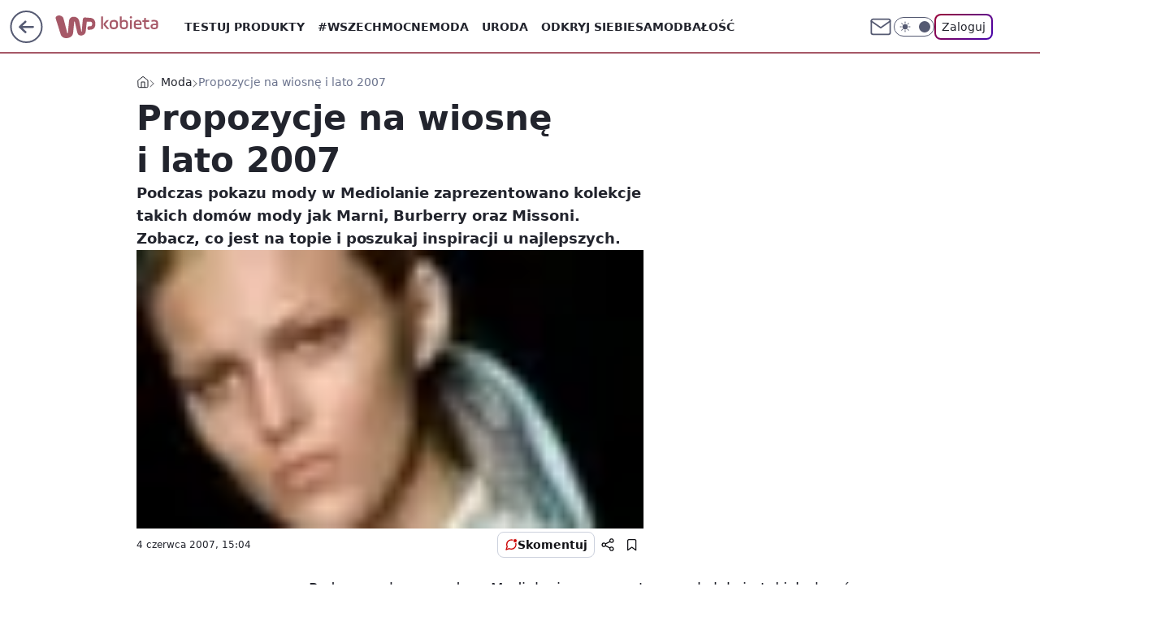

--- FILE ---
content_type: application/javascript
request_url: https://rek.www.wp.pl/gaf.js?rv=2&sn=kobieta&pvid=2293f1cb4d7a7bafc0ad&rekids=234437&tVersion=B&phtml=kobieta.wp.pl%2Fpropozycje-na-wiosne-i-lato-2007-5982017562391681a&abtest=adtech%7CPRGM-1047%7CA%3Badtech%7CPU-335%7CB%3Badtech%7CPRG-3468%7CB%3Badtech%7CPRGM-1036%7CD%3Badtech%7CFP-76%7CA%3Badtech%7CPRGM-1356%7CA%3Badtech%7CPRGM-1419%7CC%3Badtech%7CPRGM-1589%7CB%3Badtech%7CPRGM-1576%7CA%3Badtech%7CPRGM-1443%7CA%3Badtech%7CPRGM-1465%7CB%3Badtech%7CPRGM-1587%7CD%3Badtech%7CPRGM-1615%7CA%3Badtech%7CPRGM-1215%7CC&PWA_adbd=0&darkmode=0&highLayout=0&layout=wide&navType=navigate&cdl=0&ctype=article&ciab=IAB18%2CIAB18-5%2CIAB-v3-560%2CIAB-v3-432%2CIAB18-3%2CIAB1-2&cid=5982017562391681&csystem=ncr&cdate=2007-06-04&ccategory=moda&vw=1280&vh=720&p1=0&spin=wi4v2oo7&bcv=2
body_size: 11968
content:
wi4v2oo7({"spin":"wi4v2oo7","bunch":234437,"context":{"dsa":false,"minor":false,"bidRequestId":"2926b8b8-a366-44de-896f-7b84117e77fd","maConfig":{"timestamp":"2026-01-26T13:24:12.920Z"},"dfpConfig":{"timestamp":"2026-01-23T12:40:10.018Z"},"sda":[],"targeting":{"client":{},"server":{},"query":{"PWA_adbd":"0","abtest":"adtech|PRGM-1047|A;adtech|PU-335|B;adtech|PRG-3468|B;adtech|PRGM-1036|D;adtech|FP-76|A;adtech|PRGM-1356|A;adtech|PRGM-1419|C;adtech|PRGM-1589|B;adtech|PRGM-1576|A;adtech|PRGM-1443|A;adtech|PRGM-1465|B;adtech|PRGM-1587|D;adtech|PRGM-1615|A;adtech|PRGM-1215|C","bcv":"2","ccategory":"moda","cdate":"2007-06-04","cdl":"0","ciab":"IAB18,IAB18-5,IAB-v3-560,IAB-v3-432,IAB18-3,IAB1-2","cid":"5982017562391681","csystem":"ncr","ctype":"article","darkmode":"0","highLayout":"0","layout":"wide","navType":"navigate","p1":"0","phtml":"kobieta.wp.pl/propozycje-na-wiosne-i-lato-2007-5982017562391681a","pvid":"2293f1cb4d7a7bafc0ad","rekids":"234437","rv":"2","sn":"kobieta","spin":"wi4v2oo7","tVersion":"B","vh":"720","vw":"1280"}},"directOnly":0,"geo":{"country":"840","region":"","city":""},"statid":"","mlId":"","rshsd":"4","isRobot":false,"curr":{"EUR":4.2118,"USD":3.5499,"CHF":4.5758,"GBP":4.8537},"rv":"2","status":{"advf":2,"ma":2,"ma_ads-bidder":2,"ma_cpv-bidder":2,"ma_high-cpm-bidder":2}},"slots":{"10":{"delivered":"","campaign":null,"dfpConfig":null},"11":{"delivered":"1","campaign":null,"dfpConfig":{"placement":"/89844762/Desktop_Kobieta.wp.pl_x11_art","roshash":"EILO","ceil":100,"sizes":[[336,280],[640,280],[300,250]],"namedSizes":["fluid"],"div":"div-gpt-ad-x11-art","targeting":{"DFPHASH":"AEHK","emptygaf":"0"},"gfp":"EILO"}},"12":{"delivered":"1","campaign":null,"dfpConfig":{"placement":"/89844762/Desktop_Kobieta.wp.pl_x12_art","roshash":"EILO","ceil":100,"sizes":[[336,280],[640,280],[300,250]],"namedSizes":["fluid"],"div":"div-gpt-ad-x12-art","targeting":{"DFPHASH":"AEHK","emptygaf":"0"},"gfp":"EILO"}},"13":{"delivered":"1","campaign":null,"dfpConfig":{"placement":"/89844762/Desktop_Kobieta.wp.pl_x13_art","roshash":"EILO","ceil":100,"sizes":[[336,280],[640,280],[300,250]],"namedSizes":["fluid"],"div":"div-gpt-ad-x13-art","targeting":{"DFPHASH":"AEHK","emptygaf":"0"},"gfp":"EILO"}},"14":{"lazy":1,"delivered":"1","campaign":{"id":"189255","adm":{"bunch":"234437","creations":[{"height":250,"showLabel":true,"src":"https://mamc.wpcdn.pl/189255/1769427402352/300x250egipt.jpg","trackers":{"click":[""],"cview":["//ma.wp.pl/ma.gif?clid=371fa43b00b88a0c702be1109a408644\u0026SN=kobieta\u0026pvid=2293f1cb4d7a7bafc0ad\u0026action=cvimp\u0026pg=kobieta.wp.pl\u0026par=ttl%3D1769571636%26contentID%3D5982017562391681%26medium%3Ddisplay%26platform%3D8%26test%3D0%26seatID%3D371fa43b00b88a0c702be1109a408644%26client_id%3D32932%26sn%3Dkobieta%26hBidPrice%3DEHKNQTW%26utility%3DUYH_abqWMIadvizTyqdNIBFnfsCrdEDFvyM563-FssmCxgZkFdOTMccV7_GTfznj%26bidReqID%3D2926b8b8-a366-44de-896f-7b84117e77fd%26ip%3DkeyMvuZIWSIxLsUjjLsra00_2Dpwrvs1eMvmcLlVO-M%26domain%3Dkobieta.wp.pl%26targetDomain%3Dwakacje.pl%26tpID%3D1407293%26org_id%3D25%26pricingModel%3DBEy5-B1MmEulPzfximZI3LShvpkooJF0o5rM4F69G9Q%26is_adblock%3D0%26geo%3D840%253B%253B%26rekid%3D234437%26publisherID%3D308%26cur%3DPLN%26order%3D266590%26editedTimestamp%3D1769427657%26is_robot%3D0%26pvid%3D2293f1cb4d7a7bafc0ad%26bidTimestamp%3D1769485236%26conversionValue%3D0%26device%3DPERSONAL_COMPUTER%26userID%3D__UNKNOWN_TELL_US__%26workfID%3D189255%26billing%3Dcpv%26hBudgetRate%3DEHKNQTW%26partnerID%3D%26isDev%3Dfalse%26ssp%3Dwp.pl%26slotID%3D014%26creationID%3D1479427%26source%3DTG%26iabSiteCategories%3D%26bidderID%3D11%26seatFee%3DRaDv9ywXs-w0vSXIW1E_O6OL07I19fUgrvkDd3Em68w%26inver%3D2%26slotSizeWxH%3D300x250%26emission%3D3046212%26iabPageCategories%3D"],"impression":["//ma.wp.pl/ma.gif?clid=371fa43b00b88a0c702be1109a408644\u0026SN=kobieta\u0026pvid=2293f1cb4d7a7bafc0ad\u0026action=delivery\u0026pg=kobieta.wp.pl\u0026par=platform%3D8%26test%3D0%26seatID%3D371fa43b00b88a0c702be1109a408644%26client_id%3D32932%26sn%3Dkobieta%26hBidPrice%3DEHKNQTW%26utility%3DUYH_abqWMIadvizTyqdNIBFnfsCrdEDFvyM563-FssmCxgZkFdOTMccV7_GTfznj%26bidReqID%3D2926b8b8-a366-44de-896f-7b84117e77fd%26ip%3DkeyMvuZIWSIxLsUjjLsra00_2Dpwrvs1eMvmcLlVO-M%26domain%3Dkobieta.wp.pl%26targetDomain%3Dwakacje.pl%26tpID%3D1407293%26org_id%3D25%26pricingModel%3DBEy5-B1MmEulPzfximZI3LShvpkooJF0o5rM4F69G9Q%26is_adblock%3D0%26geo%3D840%253B%253B%26rekid%3D234437%26publisherID%3D308%26cur%3DPLN%26order%3D266590%26editedTimestamp%3D1769427657%26is_robot%3D0%26pvid%3D2293f1cb4d7a7bafc0ad%26bidTimestamp%3D1769485236%26conversionValue%3D0%26device%3DPERSONAL_COMPUTER%26userID%3D__UNKNOWN_TELL_US__%26workfID%3D189255%26billing%3Dcpv%26hBudgetRate%3DEHKNQTW%26partnerID%3D%26isDev%3Dfalse%26ssp%3Dwp.pl%26slotID%3D014%26creationID%3D1479427%26source%3DTG%26iabSiteCategories%3D%26bidderID%3D11%26seatFee%3DRaDv9ywXs-w0vSXIW1E_O6OL07I19fUgrvkDd3Em68w%26inver%3D2%26slotSizeWxH%3D300x250%26emission%3D3046212%26iabPageCategories%3D%26ttl%3D1769571636%26contentID%3D5982017562391681%26medium%3Ddisplay"],"view":["//ma.wp.pl/ma.gif?clid=371fa43b00b88a0c702be1109a408644\u0026SN=kobieta\u0026pvid=2293f1cb4d7a7bafc0ad\u0026action=view\u0026pg=kobieta.wp.pl\u0026par=sn%3Dkobieta%26hBidPrice%3DEHKNQTW%26utility%3DUYH_abqWMIadvizTyqdNIBFnfsCrdEDFvyM563-FssmCxgZkFdOTMccV7_GTfznj%26bidReqID%3D2926b8b8-a366-44de-896f-7b84117e77fd%26ip%3DkeyMvuZIWSIxLsUjjLsra00_2Dpwrvs1eMvmcLlVO-M%26domain%3Dkobieta.wp.pl%26targetDomain%3Dwakacje.pl%26tpID%3D1407293%26org_id%3D25%26pricingModel%3DBEy5-B1MmEulPzfximZI3LShvpkooJF0o5rM4F69G9Q%26is_adblock%3D0%26geo%3D840%253B%253B%26rekid%3D234437%26publisherID%3D308%26cur%3DPLN%26order%3D266590%26editedTimestamp%3D1769427657%26is_robot%3D0%26pvid%3D2293f1cb4d7a7bafc0ad%26bidTimestamp%3D1769485236%26conversionValue%3D0%26device%3DPERSONAL_COMPUTER%26userID%3D__UNKNOWN_TELL_US__%26workfID%3D189255%26billing%3Dcpv%26hBudgetRate%3DEHKNQTW%26partnerID%3D%26isDev%3Dfalse%26ssp%3Dwp.pl%26slotID%3D014%26creationID%3D1479427%26source%3DTG%26iabSiteCategories%3D%26bidderID%3D11%26seatFee%3DRaDv9ywXs-w0vSXIW1E_O6OL07I19fUgrvkDd3Em68w%26inver%3D2%26slotSizeWxH%3D300x250%26emission%3D3046212%26iabPageCategories%3D%26ttl%3D1769571636%26contentID%3D5982017562391681%26medium%3Ddisplay%26platform%3D8%26test%3D0%26seatID%3D371fa43b00b88a0c702be1109a408644%26client_id%3D32932"]},"transparentPlaceholder":false,"type":"image","url":"https://www.wakacje.pl/lastminute/egipt/?samolotem,all-inclusive,3-gwiazdkowe,ocena-8,tanio,za-osobe\u0026utm_source=wppl\u0026utm_medium=autopromo\u0026utm_campaign=egipt26\u0026utm_content=300x250egipt26","width":300}],"redir":"https://ma.wp.pl/redirma?SN=kobieta\u0026pvid=2293f1cb4d7a7bafc0ad\u0026par=iabPageCategories%3D%26client_id%3D32932%26bidReqID%3D2926b8b8-a366-44de-896f-7b84117e77fd%26order%3D266590%26editedTimestamp%3D1769427657%26ssp%3Dwp.pl%26source%3DTG%26slotSizeWxH%3D300x250%26medium%3Ddisplay%26sn%3Dkobieta%26hBidPrice%3DEHKNQTW%26tpID%3D1407293%26geo%3D840%253B%253B%26bidTimestamp%3D1769485236%26device%3DPERSONAL_COMPUTER%26isDev%3Dfalse%26platform%3D8%26test%3D0%26org_id%3D25%26workfID%3D189255%26iabSiteCategories%3D%26bidderID%3D11%26emission%3D3046212%26ttl%3D1769571636%26domain%3Dkobieta.wp.pl%26cur%3DPLN%26is_robot%3D0%26partnerID%3D%26userID%3D__UNKNOWN_TELL_US__%26utility%3DUYH_abqWMIadvizTyqdNIBFnfsCrdEDFvyM563-FssmCxgZkFdOTMccV7_GTfznj%26is_adblock%3D0%26rekid%3D234437%26publisherID%3D308%26billing%3Dcpv%26hBudgetRate%3DEHKNQTW%26contentID%3D5982017562391681%26pricingModel%3DBEy5-B1MmEulPzfximZI3LShvpkooJF0o5rM4F69G9Q%26slotID%3D014%26seatFee%3DRaDv9ywXs-w0vSXIW1E_O6OL07I19fUgrvkDd3Em68w%26inver%3D2%26seatID%3D371fa43b00b88a0c702be1109a408644%26targetDomain%3Dwakacje.pl%26pvid%3D2293f1cb4d7a7bafc0ad%26creationID%3D1479427%26ip%3DkeyMvuZIWSIxLsUjjLsra00_2Dpwrvs1eMvmcLlVO-M%26conversionValue%3D0\u0026url=","slot":"14"},"creative":{"Id":"1479427","provider":"ma_cpv-bidder","roshash":"EHKN","height":250,"width":300,"touchpointId":"1407293","source":{"bidder":"cpv-bidder"}},"sellingModel":{"model":"CPM_INT"}},"dfpConfig":{"placement":"/89844762/Desktop_Kobieta.wp.pl_x14_art","roshash":"EILO","ceil":100,"sizes":[[336,280],[640,280],[300,250]],"namedSizes":["fluid"],"div":"div-gpt-ad-x14-art","targeting":{"DFPHASH":"AEHK","emptygaf":"0"},"gfp":"EILO"}},"15":{"delivered":"1","campaign":null,"dfpConfig":{"placement":"/89844762/Desktop_Kobieta.wp.pl_x15_art","roshash":"EILO","ceil":100,"sizes":[[728,90],[970,300],[950,90],[980,120],[980,90],[970,150],[970,90],[970,250],[930,180],[950,200],[750,100],[970,66],[750,200],[960,90],[970,100],[750,300],[970,200],[950,300]],"namedSizes":["fluid"],"div":"div-gpt-ad-x15-art","targeting":{"DFPHASH":"AEHK","emptygaf":"0"},"gfp":"EILO"}},"16":{"delivered":"1","campaign":null,"dfpConfig":{"placement":"/89844762/Desktop_Kobieta.wp.pl_x16","roshash":"EILO","ceil":100,"sizes":[[728,90],[970,300],[950,90],[980,120],[980,90],[970,150],[970,90],[970,250],[930,180],[950,200],[750,100],[970,66],[750,200],[960,90],[970,100],[750,300],[970,200],[950,300]],"namedSizes":["fluid"],"div":"div-gpt-ad-x16","targeting":{"DFPHASH":"AEHK","emptygaf":"0"},"gfp":"EILO"}},"17":{"delivered":"1","campaign":null,"dfpConfig":{"placement":"/89844762/Desktop_Kobieta.wp.pl_x17","roshash":"EILO","ceil":100,"sizes":[[728,90],[970,300],[950,90],[980,120],[980,90],[970,150],[970,90],[970,250],[930,180],[950,200],[750,100],[970,66],[750,200],[960,90],[970,100],[750,300],[970,200],[950,300]],"namedSizes":["fluid"],"div":"div-gpt-ad-x17","targeting":{"DFPHASH":"AEHK","emptygaf":"0"},"gfp":"EILO"}},"18":{"delivered":"1","campaign":null,"dfpConfig":{"placement":"/89844762/Desktop_Kobieta.wp.pl_x18","roshash":"EILO","ceil":100,"sizes":[[728,90],[970,300],[950,90],[980,120],[980,90],[970,150],[970,90],[970,250],[930,180],[950,200],[750,100],[970,66],[750,200],[960,90],[970,100],[750,300],[970,200],[950,300]],"namedSizes":["fluid"],"div":"div-gpt-ad-x18","targeting":{"DFPHASH":"AEHK","emptygaf":"0"},"gfp":"EILO"}},"19":{"delivered":"1","campaign":null,"dfpConfig":{"placement":"/89844762/Desktop_Kobieta.wp.pl_x19","roshash":"EILO","ceil":100,"sizes":[[728,90],[970,300],[950,90],[980,120],[980,90],[970,150],[970,90],[970,250],[930,180],[950,200],[750,100],[970,66],[750,200],[960,90],[970,100],[750,300],[970,200],[950,300]],"namedSizes":["fluid"],"div":"div-gpt-ad-x19","targeting":{"DFPHASH":"AEHK","emptygaf":"0"},"gfp":"EILO"}},"2":{"lazy":1,"delivered":"1","campaign":{"id":"188602","adm":{"bunch":"234437","creations":[{"cbConfig":{"blur":false,"bottomBar":false,"fullPage":false,"message":"Przekierowanie za {{time}} sekund{{y}}","timeout":15000},"height":600,"showLabel":false,"src":"https://mamc.wpcdn.pl/188602/1768566296757/1200x600/1200x600/index.html","trackers":{"click":[""],"cview":["//ma.wp.pl/ma.gif?clid=b9864aa833cac13016ac7771fded2df7\u0026SN=kobieta\u0026pvid=2293f1cb4d7a7bafc0ad\u0026action=cvimp\u0026pg=kobieta.wp.pl\u0026par=capping%3D1%26targetDomain%3Dinpost.pl%26org_id%3D26%26emission%3D3045673%26editedTimestamp%3D1768566639%26pricingModel%3DXmnACurBOMM9q9IDj0YyrGchSPjfDxbThRqyX7U-mro%26userID%3D__UNKNOWN_TELL_US__%26slotID%3D002%26cur%3DPLN%26is_robot%3D0%26hBidPrice%3DEHKPWZd%26hBudgetRate%3DEHKPWZd%26platform%3D8%26creationID%3D1472752%26billing%3Dcpv%26ttl%3D1769571636%26bidderID%3D11%26contentID%3D5982017562391681%26conversionValue%3D0%26ssp%3Dwp.pl%26rekid%3D234437%26publisherID%3D308%26client_id%3D59554%26iabSiteCategories%3D%26geo%3D840%253B%253B%26ip%3DamNg-O9OEnrpkF75Rq_0pKUIXxyNf9V4cY6x0K7VER8%26tpID%3D1404170%26source%3DTG%26is_adblock%3D0%26partnerID%3D%26isDev%3Dfalse%26utility%3DchyBeJfSb_ju7IsOoNV6WbGESsF7-cfQ_RYQhRFHSKhkSx74LFp1c3rhqZLoh0oB%26bidReqID%3D2926b8b8-a366-44de-896f-7b84117e77fd%26domain%3Dkobieta.wp.pl%26slotSizeWxH%3D1200x600%26iabPageCategories%3D%26pvid%3D2293f1cb4d7a7bafc0ad%26medium%3Ddisplay%26device%3DPERSONAL_COMPUTER%26order%3D266342%26sn%3Dkobieta%26bidTimestamp%3D1769485236%26inver%3D2%26test%3D0%26workfID%3D188602%26seatFee%3DsHaKxlb_k2tZfwGXgjh8CW-tNwO1H2W3JdHckfvAEiU%26seatID%3Db9864aa833cac13016ac7771fded2df7"],"impression":["//ma.wp.pl/ma.gif?clid=b9864aa833cac13016ac7771fded2df7\u0026SN=kobieta\u0026pvid=2293f1cb4d7a7bafc0ad\u0026action=delivery\u0026pg=kobieta.wp.pl\u0026par=userID%3D__UNKNOWN_TELL_US__%26slotID%3D002%26cur%3DPLN%26is_robot%3D0%26hBidPrice%3DEHKPWZd%26hBudgetRate%3DEHKPWZd%26platform%3D8%26creationID%3D1472752%26billing%3Dcpv%26ttl%3D1769571636%26bidderID%3D11%26contentID%3D5982017562391681%26conversionValue%3D0%26ssp%3Dwp.pl%26rekid%3D234437%26publisherID%3D308%26client_id%3D59554%26iabSiteCategories%3D%26geo%3D840%253B%253B%26ip%3DamNg-O9OEnrpkF75Rq_0pKUIXxyNf9V4cY6x0K7VER8%26tpID%3D1404170%26source%3DTG%26is_adblock%3D0%26partnerID%3D%26isDev%3Dfalse%26utility%3DchyBeJfSb_ju7IsOoNV6WbGESsF7-cfQ_RYQhRFHSKhkSx74LFp1c3rhqZLoh0oB%26bidReqID%3D2926b8b8-a366-44de-896f-7b84117e77fd%26domain%3Dkobieta.wp.pl%26slotSizeWxH%3D1200x600%26iabPageCategories%3D%26pvid%3D2293f1cb4d7a7bafc0ad%26medium%3Ddisplay%26device%3DPERSONAL_COMPUTER%26order%3D266342%26sn%3Dkobieta%26bidTimestamp%3D1769485236%26inver%3D2%26test%3D0%26workfID%3D188602%26seatFee%3DsHaKxlb_k2tZfwGXgjh8CW-tNwO1H2W3JdHckfvAEiU%26seatID%3Db9864aa833cac13016ac7771fded2df7%26capping%3D1%26targetDomain%3Dinpost.pl%26org_id%3D26%26emission%3D3045673%26editedTimestamp%3D1768566639%26pricingModel%3DXmnACurBOMM9q9IDj0YyrGchSPjfDxbThRqyX7U-mro"],"view":["//ma.wp.pl/ma.gif?clid=b9864aa833cac13016ac7771fded2df7\u0026SN=kobieta\u0026pvid=2293f1cb4d7a7bafc0ad\u0026action=view\u0026pg=kobieta.wp.pl\u0026par=is_robot%3D0%26hBidPrice%3DEHKPWZd%26hBudgetRate%3DEHKPWZd%26platform%3D8%26creationID%3D1472752%26billing%3Dcpv%26ttl%3D1769571636%26bidderID%3D11%26contentID%3D5982017562391681%26conversionValue%3D0%26ssp%3Dwp.pl%26rekid%3D234437%26publisherID%3D308%26client_id%3D59554%26iabSiteCategories%3D%26geo%3D840%253B%253B%26ip%3DamNg-O9OEnrpkF75Rq_0pKUIXxyNf9V4cY6x0K7VER8%26tpID%3D1404170%26source%3DTG%26is_adblock%3D0%26partnerID%3D%26isDev%3Dfalse%26utility%3DchyBeJfSb_ju7IsOoNV6WbGESsF7-cfQ_RYQhRFHSKhkSx74LFp1c3rhqZLoh0oB%26bidReqID%3D2926b8b8-a366-44de-896f-7b84117e77fd%26domain%3Dkobieta.wp.pl%26slotSizeWxH%3D1200x600%26iabPageCategories%3D%26pvid%3D2293f1cb4d7a7bafc0ad%26medium%3Ddisplay%26device%3DPERSONAL_COMPUTER%26order%3D266342%26sn%3Dkobieta%26bidTimestamp%3D1769485236%26inver%3D2%26test%3D0%26workfID%3D188602%26seatFee%3DsHaKxlb_k2tZfwGXgjh8CW-tNwO1H2W3JdHckfvAEiU%26seatID%3Db9864aa833cac13016ac7771fded2df7%26capping%3D1%26targetDomain%3Dinpost.pl%26org_id%3D26%26emission%3D3045673%26editedTimestamp%3D1768566639%26pricingModel%3DXmnACurBOMM9q9IDj0YyrGchSPjfDxbThRqyX7U-mro%26userID%3D__UNKNOWN_TELL_US__%26slotID%3D002%26cur%3DPLN"]},"transparentPlaceholder":false,"type":"iframe","url":"https://inpost.pl/SzybkieNadania/pl?utm_source=wp-ads\u0026utm_medium=commercial-break\u0026utm_campaign=rich-media\u0026utm_term=1200_600","width":1200}],"redir":"https://ma.wp.pl/redirma?SN=kobieta\u0026pvid=2293f1cb4d7a7bafc0ad\u0026par=inver%3D2%26cur%3DPLN%26contentID%3D5982017562391681%26conversionValue%3D0%26rekid%3D234437%26domain%3Dkobieta.wp.pl%26hBidPrice%3DEHKPWZd%26ttl%3D1769571636%26ssp%3Dwp.pl%26isDev%3Dfalse%26device%3DPERSONAL_COMPUTER%26test%3D0%26seatID%3Db9864aa833cac13016ac7771fded2df7%26client_id%3D59554%26ip%3DamNg-O9OEnrpkF75Rq_0pKUIXxyNf9V4cY6x0K7VER8%26pvid%3D2293f1cb4d7a7bafc0ad%26workfID%3D188602%26capping%3D1%26bidderID%3D11%26iabSiteCategories%3D%26tpID%3D1404170%26is_adblock%3D0%26is_robot%3D0%26hBudgetRate%3DEHKPWZd%26publisherID%3D308%26partnerID%3D%26iabPageCategories%3D%26seatFee%3DsHaKxlb_k2tZfwGXgjh8CW-tNwO1H2W3JdHckfvAEiU%26org_id%3D26%26slotID%3D002%26billing%3Dcpv%26utility%3DchyBeJfSb_ju7IsOoNV6WbGESsF7-cfQ_RYQhRFHSKhkSx74LFp1c3rhqZLoh0oB%26medium%3Ddisplay%26order%3D266342%26bidTimestamp%3D1769485236%26targetDomain%3Dinpost.pl%26emission%3D3045673%26pricingModel%3DXmnACurBOMM9q9IDj0YyrGchSPjfDxbThRqyX7U-mro%26platform%3D8%26geo%3D840%253B%253B%26source%3DTG%26bidReqID%3D2926b8b8-a366-44de-896f-7b84117e77fd%26slotSizeWxH%3D1200x600%26sn%3Dkobieta%26editedTimestamp%3D1768566639%26userID%3D__UNKNOWN_TELL_US__%26creationID%3D1472752\u0026url=","slot":"2"},"creative":{"Id":"1472752","provider":"ma_cpv-bidder","roshash":"GNQT","height":600,"width":1200,"touchpointId":"1404170","source":{"bidder":"cpv-bidder"}},"sellingModel":{"model":"CPM_INT"}},"dfpConfig":{"placement":"/89844762/Desktop_Kobieta.wp.pl_x02","roshash":"GNQT","ceil":100,"sizes":[[970,300],[970,600],[750,300],[950,300],[980,600],[1920,870],[1200,600],[750,400],[960,640]],"namedSizes":["fluid"],"div":"div-gpt-ad-x02","targeting":{"DFPHASH":"CJMP","emptygaf":"0"},"gfp":"FNQT"}},"24":{"delivered":"","campaign":null,"dfpConfig":null},"25":{"lazy":1,"delivered":"1","campaign":{"id":"189264","adm":{"bunch":"234437","creations":[{"height":250,"showLabel":true,"src":"https://mamc.wpcdn.pl/189264/1769427862067/Lato__300x250.jpg","trackers":{"click":[""],"cview":["//ma.wp.pl/ma.gif?clid=36d4f1d950aab392a9c26b186b340e10\u0026SN=kobieta\u0026pvid=2293f1cb4d7a7bafc0ad\u0026action=cvimp\u0026pg=kobieta.wp.pl\u0026par=sn%3Dkobieta%26geo%3D840%253B%253B%26bidTimestamp%3D1769485236%26hBudgetRate%3DEHKNQTW%26ssp%3Dwp.pl%26targetDomain%3Dwakacje.pl%26cur%3DPLN%26pvid%3D2293f1cb4d7a7bafc0ad%26partnerID%3D%26utility%3DMsML4eQ0QIIfIx8x8LeqER6ry39aDVtiZj-6jnRe1TaAUmHossc4STl4xCfAh_3B%26ip%3DD0k74ME21HV_UrYmyYjp-IpyH0mOOwaqswACKaj1n-g%26billing%3Dcpv%26source%3DTG%26iabSiteCategories%3D%26conversionValue%3D0%26userID%3D__UNKNOWN_TELL_US__%26workfID%3D189264%26seatFee%3D7-HRPOxckhlqw9slxK1S7cohMVDwHfFyUBDKOzEI2AQ%26is_adblock%3D0%26bidReqID%3D2926b8b8-a366-44de-896f-7b84117e77fd%26slotID%3D025%26slotSizeWxH%3D300x250%26client_id%3D32932%26is_robot%3D0%26medium%3Ddisplay%26device%3DPERSONAL_COMPUTER%26publisherID%3D308%26emission%3D3046174%26order%3D266577%26isDev%3Dfalse%26contentID%3D5982017562391681%26rekid%3D234437%26inver%3D2%26creationID%3D1479442%26test%3D0%26seatID%3D36d4f1d950aab392a9c26b186b340e10%26org_id%3D25%26editedTimestamp%3D1769427910%26pricingModel%3DRxmHVcE4taXkkUZXIqNp9KqsOsoZU_8QZ0dyu4mKLPE%26iabPageCategories%3D%26ttl%3D1769571636%26hBidPrice%3DEHKNQTW%26bidderID%3D11%26platform%3D8%26domain%3Dkobieta.wp.pl%26tpID%3D1407313"],"impression":["//ma.wp.pl/ma.gif?clid=36d4f1d950aab392a9c26b186b340e10\u0026SN=kobieta\u0026pvid=2293f1cb4d7a7bafc0ad\u0026action=delivery\u0026pg=kobieta.wp.pl\u0026par=ssp%3Dwp.pl%26targetDomain%3Dwakacje.pl%26cur%3DPLN%26pvid%3D2293f1cb4d7a7bafc0ad%26partnerID%3D%26utility%3DMsML4eQ0QIIfIx8x8LeqER6ry39aDVtiZj-6jnRe1TaAUmHossc4STl4xCfAh_3B%26ip%3DD0k74ME21HV_UrYmyYjp-IpyH0mOOwaqswACKaj1n-g%26billing%3Dcpv%26source%3DTG%26iabSiteCategories%3D%26conversionValue%3D0%26userID%3D__UNKNOWN_TELL_US__%26workfID%3D189264%26seatFee%3D7-HRPOxckhlqw9slxK1S7cohMVDwHfFyUBDKOzEI2AQ%26is_adblock%3D0%26bidReqID%3D2926b8b8-a366-44de-896f-7b84117e77fd%26slotID%3D025%26slotSizeWxH%3D300x250%26client_id%3D32932%26is_robot%3D0%26medium%3Ddisplay%26device%3DPERSONAL_COMPUTER%26publisherID%3D308%26emission%3D3046174%26order%3D266577%26isDev%3Dfalse%26contentID%3D5982017562391681%26rekid%3D234437%26inver%3D2%26creationID%3D1479442%26test%3D0%26seatID%3D36d4f1d950aab392a9c26b186b340e10%26org_id%3D25%26editedTimestamp%3D1769427910%26pricingModel%3DRxmHVcE4taXkkUZXIqNp9KqsOsoZU_8QZ0dyu4mKLPE%26iabPageCategories%3D%26ttl%3D1769571636%26hBidPrice%3DEHKNQTW%26bidderID%3D11%26platform%3D8%26domain%3Dkobieta.wp.pl%26tpID%3D1407313%26sn%3Dkobieta%26geo%3D840%253B%253B%26bidTimestamp%3D1769485236%26hBudgetRate%3DEHKNQTW"],"view":["//ma.wp.pl/ma.gif?clid=36d4f1d950aab392a9c26b186b340e10\u0026SN=kobieta\u0026pvid=2293f1cb4d7a7bafc0ad\u0026action=view\u0026pg=kobieta.wp.pl\u0026par=rekid%3D234437%26inver%3D2%26creationID%3D1479442%26test%3D0%26seatID%3D36d4f1d950aab392a9c26b186b340e10%26org_id%3D25%26editedTimestamp%3D1769427910%26pricingModel%3DRxmHVcE4taXkkUZXIqNp9KqsOsoZU_8QZ0dyu4mKLPE%26iabPageCategories%3D%26ttl%3D1769571636%26hBidPrice%3DEHKNQTW%26bidderID%3D11%26platform%3D8%26domain%3Dkobieta.wp.pl%26tpID%3D1407313%26sn%3Dkobieta%26geo%3D840%253B%253B%26bidTimestamp%3D1769485236%26hBudgetRate%3DEHKNQTW%26ssp%3Dwp.pl%26targetDomain%3Dwakacje.pl%26cur%3DPLN%26pvid%3D2293f1cb4d7a7bafc0ad%26partnerID%3D%26utility%3DMsML4eQ0QIIfIx8x8LeqER6ry39aDVtiZj-6jnRe1TaAUmHossc4STl4xCfAh_3B%26ip%3DD0k74ME21HV_UrYmyYjp-IpyH0mOOwaqswACKaj1n-g%26billing%3Dcpv%26source%3DTG%26iabSiteCategories%3D%26conversionValue%3D0%26userID%3D__UNKNOWN_TELL_US__%26workfID%3D189264%26seatFee%3D7-HRPOxckhlqw9slxK1S7cohMVDwHfFyUBDKOzEI2AQ%26is_adblock%3D0%26bidReqID%3D2926b8b8-a366-44de-896f-7b84117e77fd%26slotID%3D025%26slotSizeWxH%3D300x250%26client_id%3D32932%26is_robot%3D0%26medium%3Ddisplay%26device%3DPERSONAL_COMPUTER%26publisherID%3D308%26emission%3D3046174%26order%3D266577%26isDev%3Dfalse%26contentID%3D5982017562391681"]},"transparentPlaceholder":false,"type":"image","url":"https://www.wakacje.pl/wczasy/?firstminute,samolotem,all-inclusive,ocena-8,anex-tour-poland,tanio,za-osobe\u0026utm_source=wppl\u0026utm_medium=autopromo\u0026utm_campaign=turcja26\u0026utm_content=300x250turcja26","width":300}],"redir":"https://ma.wp.pl/redirma?SN=kobieta\u0026pvid=2293f1cb4d7a7bafc0ad\u0026par=is_adblock%3D0%26contentID%3D5982017562391681%26ip%3DD0k74ME21HV_UrYmyYjp-IpyH0mOOwaqswACKaj1n-g%26test%3D0%26seatFee%3D7-HRPOxckhlqw9slxK1S7cohMVDwHfFyUBDKOzEI2AQ%26slotSizeWxH%3D300x250%26client_id%3D32932%26publisherID%3D308%26seatID%3D36d4f1d950aab392a9c26b186b340e10%26org_id%3D25%26editedTimestamp%3D1769427910%26pricingModel%3DRxmHVcE4taXkkUZXIqNp9KqsOsoZU_8QZ0dyu4mKLPE%26sn%3Dkobieta%26pvid%3D2293f1cb4d7a7bafc0ad%26slotID%3D025%26ttl%3D1769571636%26platform%3D8%26domain%3Dkobieta.wp.pl%26hBudgetRate%3DEHKNQTW%26source%3DTG%26workfID%3D189264%26bidReqID%3D2926b8b8-a366-44de-896f-7b84117e77fd%26emission%3D3046174%26rekid%3D234437%26is_robot%3D0%26isDev%3Dfalse%26inver%3D2%26iabPageCategories%3D%26hBidPrice%3DEHKNQTW%26tpID%3D1407313%26ssp%3Dwp.pl%26cur%3DPLN%26partnerID%3D%26iabSiteCategories%3D%26targetDomain%3Dwakacje.pl%26conversionValue%3D0%26medium%3Ddisplay%26device%3DPERSONAL_COMPUTER%26order%3D266577%26creationID%3D1479442%26utility%3DMsML4eQ0QIIfIx8x8LeqER6ry39aDVtiZj-6jnRe1TaAUmHossc4STl4xCfAh_3B%26billing%3Dcpv%26userID%3D__UNKNOWN_TELL_US__%26bidderID%3D11%26geo%3D840%253B%253B%26bidTimestamp%3D1769485236\u0026url=","slot":"25"},"creative":{"Id":"1479442","provider":"ma_cpv-bidder","roshash":"EHKN","height":250,"width":300,"touchpointId":"1407313","source":{"bidder":"cpv-bidder"}},"sellingModel":{"model":"CPM_INT"}},"dfpConfig":{"placement":"/89844762/Desktop_Kobieta.wp.pl_x25_art","roshash":"EILO","ceil":100,"sizes":[[336,280],[300,250]],"namedSizes":["fluid"],"div":"div-gpt-ad-x25-art","targeting":{"DFPHASH":"AEHK","emptygaf":"0"},"gfp":"EILO"}},"27":{"delivered":"1","campaign":null,"dfpConfig":{"placement":"/89844762/Desktop_Kobieta.wp.pl_x27_art","roshash":"EILO","ceil":100,"sizes":[[160,600]],"namedSizes":["fluid"],"div":"div-gpt-ad-x27-art","targeting":{"DFPHASH":"AEHK","emptygaf":"0"},"gfp":"EILO"}},"28":{"delivered":"","campaign":null,"dfpConfig":null},"29":{"delivered":"","campaign":null,"dfpConfig":null},"3":{"delivered":"1","campaign":{"id":"188855","capping":"PWAck=27120732\u0026PWAclt=24","adm":{"bunch":"234437","creations":[{"height":600,"mod":"stiltedBanner","pixels":["//ad.doubleclick.net/ddm/trackimp/N526601.2133700WP/B35067894.438289988;dc_trk_aid=631417742;dc_trk_cid=248913387;ord=1769485236;dc_lat=;dc_rdid=;tag_for_child_directed_treatment=;tfua=;ltd=${LIMITED_ADS};dc_tdv=1?"],"showLabel":true,"src":"https://mamc.wpcdn.pl/188855/1768910321729/PL_Toyota_AygoX_HEV_1260x600_DO_Styczen.jpg","trackers":{"click":[""],"cview":["//ma.wp.pl/ma.gif?clid=2756484462c54389dac6407e48e5709b\u0026SN=kobieta\u0026pvid=2293f1cb4d7a7bafc0ad\u0026action=cvimp\u0026pg=kobieta.wp.pl\u0026par=seatFee%3DtK6Db9_1l-Q_fdi2ggANWHm-RlAyJ1kG5hYmGhbIJ7k%26iabPageCategories%3D%26sn%3Dkobieta%26cur%3DPLN%26billing%3Dcpv%26order%3D266150%26ssp%3Dwp.pl%26device%3DPERSONAL_COMPUTER%26ip%3DldXAE_UTRNEFxJsBKccz17jvmQ6S9Rh6EFaVmsE4Eic%26pricingModel%3DBCMbc2_AN91LFiuwufNLNVesygCZy8UpmQBQzj0Qs2E%26ttl%3D1769571636%26is_robot%3D0%26pvid%3D2293f1cb4d7a7bafc0ad%26hBidPrice%3DEHKNQTW%26medium%3Ddisplay%26platform%3D8%26conversionValue%3D0%26inver%3D2%26seatID%3D2756484462c54389dac6407e48e5709b%26editedTimestamp%3D1768910406%26bidTimestamp%3D1769485236%26hBudgetRate%3DEHKNQTW%26userID%3D__UNKNOWN_TELL_US__%26rekid%3D234437%26source%3DTG%26geo%3D840%253B%253B%26contentID%3D5982017562391681%26slotID%3D003%26client_id%3D2563%26org_id%3D25%26is_adblock%3D0%26isDev%3Dfalse%26utility%3DE-ztkWOx53L600a-40JLB0wG3vK1xYflthKj6XwCLI24lwAYa87VxnbVOdlrf3_D%26test%3D0%26tpID%3D1405315%26partnerID%3D%26bidderID%3D11%26bidReqID%3D2926b8b8-a366-44de-896f-7b84117e77fd%26publisherID%3D308%26domain%3Dkobieta.wp.pl%26slotSizeWxH%3D1260x600%26creationID%3D1475756%26emission%3D3045130%26iabSiteCategories%3D%26targetDomain%3Dtoyota.pl%26workfID%3D188855"],"impression":["//ma.wp.pl/ma.gif?clid=2756484462c54389dac6407e48e5709b\u0026SN=kobieta\u0026pvid=2293f1cb4d7a7bafc0ad\u0026action=delivery\u0026pg=kobieta.wp.pl\u0026seqTtl=1770767999\u0026par=is_robot%3D0%26pvid%3D2293f1cb4d7a7bafc0ad%26hBidPrice%3DEHKNQTW%26medium%3Ddisplay%26platform%3D8%26conversionValue%3D0%26inver%3D2%26seatID%3D2756484462c54389dac6407e48e5709b%26editedTimestamp%3D1768910406%26bidTimestamp%3D1769485236%26hBudgetRate%3DEHKNQTW%26userID%3D__UNKNOWN_TELL_US__%26rekid%3D234437%26source%3DTG%26geo%3D840%253B%253B%26contentID%3D5982017562391681%26slotID%3D003%26client_id%3D2563%26org_id%3D25%26is_adblock%3D0%26isDev%3Dfalse%26utility%3DE-ztkWOx53L600a-40JLB0wG3vK1xYflthKj6XwCLI24lwAYa87VxnbVOdlrf3_D%26test%3D0%26tpID%3D1405315%26partnerID%3D%26bidderID%3D11%26bidReqID%3D2926b8b8-a366-44de-896f-7b84117e77fd%26publisherID%3D308%26domain%3Dkobieta.wp.pl%26slotSizeWxH%3D1260x600%26creationID%3D1475756%26emission%3D3045130%26iabSiteCategories%3D%26targetDomain%3Dtoyota.pl%26workfID%3D188855%26seatFee%3DtK6Db9_1l-Q_fdi2ggANWHm-RlAyJ1kG5hYmGhbIJ7k%26iabPageCategories%3D%26sn%3Dkobieta%26cur%3DPLN%26billing%3Dcpv%26order%3D266150%26ssp%3Dwp.pl%26device%3DPERSONAL_COMPUTER%26ip%3DldXAE_UTRNEFxJsBKccz17jvmQ6S9Rh6EFaVmsE4Eic%26pricingModel%3DBCMbc2_AN91LFiuwufNLNVesygCZy8UpmQBQzj0Qs2E%26ttl%3D1769571636"],"view":["//ma.wp.pl/ma.gif?clid=2756484462c54389dac6407e48e5709b\u0026SN=kobieta\u0026pvid=2293f1cb4d7a7bafc0ad\u0026action=view\u0026pg=kobieta.wp.pl\u0026par=test%3D0%26tpID%3D1405315%26partnerID%3D%26bidderID%3D11%26bidReqID%3D2926b8b8-a366-44de-896f-7b84117e77fd%26publisherID%3D308%26domain%3Dkobieta.wp.pl%26slotSizeWxH%3D1260x600%26creationID%3D1475756%26emission%3D3045130%26iabSiteCategories%3D%26targetDomain%3Dtoyota.pl%26workfID%3D188855%26seatFee%3DtK6Db9_1l-Q_fdi2ggANWHm-RlAyJ1kG5hYmGhbIJ7k%26iabPageCategories%3D%26sn%3Dkobieta%26cur%3DPLN%26billing%3Dcpv%26order%3D266150%26ssp%3Dwp.pl%26device%3DPERSONAL_COMPUTER%26ip%3DldXAE_UTRNEFxJsBKccz17jvmQ6S9Rh6EFaVmsE4Eic%26pricingModel%3DBCMbc2_AN91LFiuwufNLNVesygCZy8UpmQBQzj0Qs2E%26ttl%3D1769571636%26is_robot%3D0%26pvid%3D2293f1cb4d7a7bafc0ad%26hBidPrice%3DEHKNQTW%26medium%3Ddisplay%26platform%3D8%26conversionValue%3D0%26inver%3D2%26seatID%3D2756484462c54389dac6407e48e5709b%26editedTimestamp%3D1768910406%26bidTimestamp%3D1769485236%26hBudgetRate%3DEHKNQTW%26userID%3D__UNKNOWN_TELL_US__%26rekid%3D234437%26source%3DTG%26geo%3D840%253B%253B%26contentID%3D5982017562391681%26slotID%3D003%26client_id%3D2563%26org_id%3D25%26is_adblock%3D0%26isDev%3Dfalse%26utility%3DE-ztkWOx53L600a-40JLB0wG3vK1xYflthKj6XwCLI24lwAYa87VxnbVOdlrf3_D"]},"transparentPlaceholder":false,"type":"image","url":"https://ad.doubleclick.net/ddm/trackclk/N526601.2133700WP/B35067894.438289988;dc_trk_aid=631417742;dc_trk_cid=248913387;dc_lat=;dc_rdid=;tag_for_child_directed_treatment=;tfua=;ltd=${LIMITED_ADS};dc_tdv=1","viewability":{"scripts":["//cdn.doubleverify.com/dvbm.js#ctx=26067492\u0026cmp=35067894\u0026sid=4706939\u0026plc=438289988\u0026advid=6646531\u0026adsrv=1\u0026mon=1\u0026blk=0"]},"width":1260},{"height":600,"mod":"stiltedBanner","pixels":["//ad.doubleclick.net/ddm/trackimp/N526601.2133700WP/B35067894.438289988;dc_trk_aid=631417742;dc_trk_cid=248913387;ord=1769485236;dc_lat=;dc_rdid=;tag_for_child_directed_treatment=;tfua=;ltd=${LIMITED_ADS};dc_tdv=1?"],"showLabel":true,"src":"https://mamc.wpcdn.pl/188855/1768910355011/PL_Toyota_AygoX_HEV_940x600_DO_Styczen.jpg","trackers":{"click":[""],"cview":["//ma.wp.pl/ma.gif?clid=2756484462c54389dac6407e48e5709b\u0026SN=kobieta\u0026pvid=2293f1cb4d7a7bafc0ad\u0026action=cvimp\u0026pg=kobieta.wp.pl\u0026par=seatFee%3DtK6Db9_1l-Q_fdi2ggANWHm-RlAyJ1kG5hYmGhbIJ7k%26iabPageCategories%3D%26sn%3Dkobieta%26cur%3DPLN%26billing%3Dcpv%26order%3D266150%26ssp%3Dwp.pl%26device%3DPERSONAL_COMPUTER%26ip%3DldXAE_UTRNEFxJsBKccz17jvmQ6S9Rh6EFaVmsE4Eic%26pricingModel%3DBCMbc2_AN91LFiuwufNLNVesygCZy8UpmQBQzj0Qs2E%26ttl%3D1769571636%26is_robot%3D0%26pvid%3D2293f1cb4d7a7bafc0ad%26hBidPrice%3DEHKNQTW%26medium%3Ddisplay%26platform%3D8%26conversionValue%3D0%26inver%3D2%26seatID%3D2756484462c54389dac6407e48e5709b%26editedTimestamp%3D1768910406%26bidTimestamp%3D1769485236%26hBudgetRate%3DEHKNQTW%26userID%3D__UNKNOWN_TELL_US__%26rekid%3D234437%26source%3DTG%26geo%3D840%253B%253B%26contentID%3D5982017562391681%26slotID%3D003%26client_id%3D2563%26org_id%3D25%26is_adblock%3D0%26isDev%3Dfalse%26utility%3DE-ztkWOx53L600a-40JLB0wG3vK1xYflthKj6XwCLI24lwAYa87VxnbVOdlrf3_D%26test%3D0%26tpID%3D1405315%26partnerID%3D%26bidderID%3D11%26bidReqID%3D2926b8b8-a366-44de-896f-7b84117e77fd%26publisherID%3D308%26domain%3Dkobieta.wp.pl%26slotSizeWxH%3D1260x600%26creationID%3D1475756%26emission%3D3045130%26iabSiteCategories%3D%26targetDomain%3Dtoyota.pl%26workfID%3D188855"],"impression":["//ma.wp.pl/ma.gif?clid=2756484462c54389dac6407e48e5709b\u0026SN=kobieta\u0026pvid=2293f1cb4d7a7bafc0ad\u0026action=delivery\u0026pg=kobieta.wp.pl\u0026seqTtl=1770767999\u0026par=is_robot%3D0%26pvid%3D2293f1cb4d7a7bafc0ad%26hBidPrice%3DEHKNQTW%26medium%3Ddisplay%26platform%3D8%26conversionValue%3D0%26inver%3D2%26seatID%3D2756484462c54389dac6407e48e5709b%26editedTimestamp%3D1768910406%26bidTimestamp%3D1769485236%26hBudgetRate%3DEHKNQTW%26userID%3D__UNKNOWN_TELL_US__%26rekid%3D234437%26source%3DTG%26geo%3D840%253B%253B%26contentID%3D5982017562391681%26slotID%3D003%26client_id%3D2563%26org_id%3D25%26is_adblock%3D0%26isDev%3Dfalse%26utility%3DE-ztkWOx53L600a-40JLB0wG3vK1xYflthKj6XwCLI24lwAYa87VxnbVOdlrf3_D%26test%3D0%26tpID%3D1405315%26partnerID%3D%26bidderID%3D11%26bidReqID%3D2926b8b8-a366-44de-896f-7b84117e77fd%26publisherID%3D308%26domain%3Dkobieta.wp.pl%26slotSizeWxH%3D1260x600%26creationID%3D1475756%26emission%3D3045130%26iabSiteCategories%3D%26targetDomain%3Dtoyota.pl%26workfID%3D188855%26seatFee%3DtK6Db9_1l-Q_fdi2ggANWHm-RlAyJ1kG5hYmGhbIJ7k%26iabPageCategories%3D%26sn%3Dkobieta%26cur%3DPLN%26billing%3Dcpv%26order%3D266150%26ssp%3Dwp.pl%26device%3DPERSONAL_COMPUTER%26ip%3DldXAE_UTRNEFxJsBKccz17jvmQ6S9Rh6EFaVmsE4Eic%26pricingModel%3DBCMbc2_AN91LFiuwufNLNVesygCZy8UpmQBQzj0Qs2E%26ttl%3D1769571636"],"view":["//ma.wp.pl/ma.gif?clid=2756484462c54389dac6407e48e5709b\u0026SN=kobieta\u0026pvid=2293f1cb4d7a7bafc0ad\u0026action=view\u0026pg=kobieta.wp.pl\u0026par=test%3D0%26tpID%3D1405315%26partnerID%3D%26bidderID%3D11%26bidReqID%3D2926b8b8-a366-44de-896f-7b84117e77fd%26publisherID%3D308%26domain%3Dkobieta.wp.pl%26slotSizeWxH%3D1260x600%26creationID%3D1475756%26emission%3D3045130%26iabSiteCategories%3D%26targetDomain%3Dtoyota.pl%26workfID%3D188855%26seatFee%3DtK6Db9_1l-Q_fdi2ggANWHm-RlAyJ1kG5hYmGhbIJ7k%26iabPageCategories%3D%26sn%3Dkobieta%26cur%3DPLN%26billing%3Dcpv%26order%3D266150%26ssp%3Dwp.pl%26device%3DPERSONAL_COMPUTER%26ip%3DldXAE_UTRNEFxJsBKccz17jvmQ6S9Rh6EFaVmsE4Eic%26pricingModel%3DBCMbc2_AN91LFiuwufNLNVesygCZy8UpmQBQzj0Qs2E%26ttl%3D1769571636%26is_robot%3D0%26pvid%3D2293f1cb4d7a7bafc0ad%26hBidPrice%3DEHKNQTW%26medium%3Ddisplay%26platform%3D8%26conversionValue%3D0%26inver%3D2%26seatID%3D2756484462c54389dac6407e48e5709b%26editedTimestamp%3D1768910406%26bidTimestamp%3D1769485236%26hBudgetRate%3DEHKNQTW%26userID%3D__UNKNOWN_TELL_US__%26rekid%3D234437%26source%3DTG%26geo%3D840%253B%253B%26contentID%3D5982017562391681%26slotID%3D003%26client_id%3D2563%26org_id%3D25%26is_adblock%3D0%26isDev%3Dfalse%26utility%3DE-ztkWOx53L600a-40JLB0wG3vK1xYflthKj6XwCLI24lwAYa87VxnbVOdlrf3_D"]},"transparentPlaceholder":false,"type":"image","url":"https://ad.doubleclick.net/ddm/trackclk/N526601.2133700WP/B35067894.438289988;dc_trk_aid=631417742;dc_trk_cid=248913387;dc_lat=;dc_rdid=;tag_for_child_directed_treatment=;tfua=;ltd=${LIMITED_ADS};dc_tdv=1","viewability":{"scripts":["//cdn.doubleverify.com/dvbm.js#ctx=26067492\u0026cmp=35067894\u0026sid=4706939\u0026plc=438289988\u0026advid=6646531\u0026adsrv=1\u0026mon=1\u0026blk=0"]},"width":940}],"redir":"https://ma.wp.pl/redirma?SN=kobieta\u0026pvid=2293f1cb4d7a7bafc0ad\u0026par=domain%3Dkobieta.wp.pl%26iabSiteCategories%3D%26is_robot%3D0%26hBidPrice%3DEHKNQTW%26inver%3D2%26tpID%3D1405315%26partnerID%3D%26cur%3DPLN%26order%3D266150%26seatID%3D2756484462c54389dac6407e48e5709b%26hBudgetRate%3DEHKNQTW%26userID%3D__UNKNOWN_TELL_US__%26geo%3D840%253B%253B%26slotID%3D003%26test%3D0%26targetDomain%3Dtoyota.pl%26medium%3Ddisplay%26platform%3D8%26conversionValue%3D0%26bidTimestamp%3D1769485236%26rekid%3D234437%26seatFee%3DtK6Db9_1l-Q_fdi2ggANWHm-RlAyJ1kG5hYmGhbIJ7k%26emission%3D3045130%26workfID%3D188855%26device%3DPERSONAL_COMPUTER%26pricingModel%3DBCMbc2_AN91LFiuwufNLNVesygCZy8UpmQBQzj0Qs2E%26client_id%3D2563%26isDev%3Dfalse%26ttl%3D1769571636%26pvid%3D2293f1cb4d7a7bafc0ad%26org_id%3D25%26slotSizeWxH%3D1260x600%26creationID%3D1475756%26iabPageCategories%3D%26sn%3Dkobieta%26editedTimestamp%3D1768910406%26is_adblock%3D0%26bidderID%3D11%26publisherID%3D308%26billing%3Dcpv%26ssp%3Dwp.pl%26ip%3DldXAE_UTRNEFxJsBKccz17jvmQ6S9Rh6EFaVmsE4Eic%26source%3DTG%26contentID%3D5982017562391681%26utility%3DE-ztkWOx53L600a-40JLB0wG3vK1xYflthKj6XwCLI24lwAYa87VxnbVOdlrf3_D%26bidReqID%3D2926b8b8-a366-44de-896f-7b84117e77fd\u0026url=","slot":"3"},"creative":{"Id":"1475756","provider":"ma_cpv-bidder","roshash":"EHKN","height":600,"width":1260,"touchpointId":"1405315","source":{"bidder":"cpv-bidder"}},"sellingModel":{"directOnly":1,"model":"CPM_INT"}},"dfpConfig":null},"32":{"delivered":"1","campaign":null,"dfpConfig":{"placement":"/89844762/Desktop_Kobieta.wp.pl_x32_art","roshash":"EILO","ceil":100,"sizes":[[336,280],[640,280],[300,250]],"namedSizes":["fluid"],"div":"div-gpt-ad-x32-art","targeting":{"DFPHASH":"AEHK","emptygaf":"0"},"gfp":"EILO"}},"33":{"delivered":"1","campaign":{"id":"189050","adm":{"bunch":"234437","creations":[{"height":250,"showLabel":true,"src":"https://mamc.wpcdn.pl/189050/1769081786606/300x250/300x250/Virtual-Vibes_300x250.html","trackers":{"click":[""],"cview":["//ma.wp.pl/ma.gif?clid=36d4f1d950aab392a9c26b186b340e10\u0026SN=kobieta\u0026pvid=2293f1cb4d7a7bafc0ad\u0026action=cvimp\u0026pg=kobieta.wp.pl\u0026par=ssp%3Dwp.pl%26slotSizeWxH%3D300x250%26cur%3DPLN%26org_id%3D25%26order%3D266657%26partnerID%3D%26userID%3D__UNKNOWN_TELL_US__%26rekid%3D234437%26slotID%3D033%26pvid%3D2293f1cb4d7a7bafc0ad%26medium%3Ddisplay%26bidReqID%3D2926b8b8-a366-44de-896f-7b84117e77fd%26inver%3D2%26seatID%3D36d4f1d950aab392a9c26b186b340e10%26pricingModel%3DRzCTgNZAGHqlQP1YBvUNaaij_dwITZ-RwXmulZb8i_c%26hBudgetRate%3DEHKOWZd%26conversionValue%3D0%26creationID%3D1477809%26targetDomain%3Droblox.com%26workfID%3D189050%26editedTimestamp%3D1769081962%26publisherID%3D308%26test%3D0%26billing%3Dcpv%26source%3DTG%26iabSiteCategories%3D%26is_adblock%3D0%26isDev%3Dfalse%26contentID%3D5982017562391681%26utility%3D_LsczN3eTvvx0RXylAEA-Fe9v6bYznoNbFqLWcFHy4eToFXwf4aueOMh5qQZreht%26tpID%3D1406256%26emission%3D3046360%26iabPageCategories%3D%26geo%3D840%253B%253B%26bidTimestamp%3D1769485236%26hBidPrice%3DEHKOWZd%26domain%3Dkobieta.wp.pl%26client_id%3D77840%26ttl%3D1769571636%26sn%3Dkobieta%26bidderID%3D11%26device%3DPERSONAL_COMPUTER%26ip%3DF2Z4vsTtoD22mKVeIq7e8-tIr7k2mCvefehFGEXFq0E%26seatFee%3DZpUlJJVlUi9G1sCqi7SQOdyyJ_5lDKw16GZAzOaS_OU%26is_robot%3D0%26platform%3D8"],"impression":["//ma.wp.pl/ma.gif?clid=36d4f1d950aab392a9c26b186b340e10\u0026SN=kobieta\u0026pvid=2293f1cb4d7a7bafc0ad\u0026action=delivery\u0026pg=kobieta.wp.pl\u0026par=platform%3D8%26ssp%3Dwp.pl%26slotSizeWxH%3D300x250%26cur%3DPLN%26org_id%3D25%26order%3D266657%26partnerID%3D%26userID%3D__UNKNOWN_TELL_US__%26rekid%3D234437%26slotID%3D033%26pvid%3D2293f1cb4d7a7bafc0ad%26medium%3Ddisplay%26bidReqID%3D2926b8b8-a366-44de-896f-7b84117e77fd%26inver%3D2%26seatID%3D36d4f1d950aab392a9c26b186b340e10%26pricingModel%3DRzCTgNZAGHqlQP1YBvUNaaij_dwITZ-RwXmulZb8i_c%26hBudgetRate%3DEHKOWZd%26conversionValue%3D0%26creationID%3D1477809%26targetDomain%3Droblox.com%26workfID%3D189050%26editedTimestamp%3D1769081962%26publisherID%3D308%26test%3D0%26billing%3Dcpv%26source%3DTG%26iabSiteCategories%3D%26is_adblock%3D0%26isDev%3Dfalse%26contentID%3D5982017562391681%26utility%3D_LsczN3eTvvx0RXylAEA-Fe9v6bYznoNbFqLWcFHy4eToFXwf4aueOMh5qQZreht%26tpID%3D1406256%26emission%3D3046360%26iabPageCategories%3D%26geo%3D840%253B%253B%26bidTimestamp%3D1769485236%26hBidPrice%3DEHKOWZd%26domain%3Dkobieta.wp.pl%26client_id%3D77840%26ttl%3D1769571636%26sn%3Dkobieta%26bidderID%3D11%26device%3DPERSONAL_COMPUTER%26ip%3DF2Z4vsTtoD22mKVeIq7e8-tIr7k2mCvefehFGEXFq0E%26seatFee%3DZpUlJJVlUi9G1sCqi7SQOdyyJ_5lDKw16GZAzOaS_OU%26is_robot%3D0"],"view":["//ma.wp.pl/ma.gif?clid=36d4f1d950aab392a9c26b186b340e10\u0026SN=kobieta\u0026pvid=2293f1cb4d7a7bafc0ad\u0026action=view\u0026pg=kobieta.wp.pl\u0026par=userID%3D__UNKNOWN_TELL_US__%26rekid%3D234437%26slotID%3D033%26pvid%3D2293f1cb4d7a7bafc0ad%26medium%3Ddisplay%26bidReqID%3D2926b8b8-a366-44de-896f-7b84117e77fd%26inver%3D2%26seatID%3D36d4f1d950aab392a9c26b186b340e10%26pricingModel%3DRzCTgNZAGHqlQP1YBvUNaaij_dwITZ-RwXmulZb8i_c%26hBudgetRate%3DEHKOWZd%26conversionValue%3D0%26creationID%3D1477809%26targetDomain%3Droblox.com%26workfID%3D189050%26editedTimestamp%3D1769081962%26publisherID%3D308%26test%3D0%26billing%3Dcpv%26source%3DTG%26iabSiteCategories%3D%26is_adblock%3D0%26isDev%3Dfalse%26contentID%3D5982017562391681%26utility%3D_LsczN3eTvvx0RXylAEA-Fe9v6bYznoNbFqLWcFHy4eToFXwf4aueOMh5qQZreht%26tpID%3D1406256%26emission%3D3046360%26iabPageCategories%3D%26geo%3D840%253B%253B%26bidTimestamp%3D1769485236%26hBidPrice%3DEHKOWZd%26domain%3Dkobieta.wp.pl%26client_id%3D77840%26ttl%3D1769571636%26sn%3Dkobieta%26bidderID%3D11%26device%3DPERSONAL_COMPUTER%26ip%3DF2Z4vsTtoD22mKVeIq7e8-tIr7k2mCvefehFGEXFq0E%26seatFee%3DZpUlJJVlUi9G1sCqi7SQOdyyJ_5lDKw16GZAzOaS_OU%26is_robot%3D0%26platform%3D8%26ssp%3Dwp.pl%26slotSizeWxH%3D300x250%26cur%3DPLN%26org_id%3D25%26order%3D266657%26partnerID%3D"]},"transparentPlaceholder":false,"type":"iframe","url":"https://www.roblox.com/pl/games/17067024883/Bank-Millennium-Virtual-Vibes","width":300}],"redir":"https://ma.wp.pl/redirma?SN=kobieta\u0026pvid=2293f1cb4d7a7bafc0ad\u0026par=source%3DTG%26client_id%3D77840%26device%3DPERSONAL_COMPUTER%26is_robot%3D0%26pvid%3D2293f1cb4d7a7bafc0ad%26hBudgetRate%3DEHKOWZd%26billing%3Dcpv%26isDev%3Dfalse%26tpID%3D1406256%26iabPageCategories%3D%26ip%3DF2Z4vsTtoD22mKVeIq7e8-tIr7k2mCvefehFGEXFq0E%26seatFee%3DZpUlJJVlUi9G1sCqi7SQOdyyJ_5lDKw16GZAzOaS_OU%26workfID%3D189050%26editedTimestamp%3D1769081962%26org_id%3D25%26userID%3D__UNKNOWN_TELL_US__%26medium%3Ddisplay%26conversionValue%3D0%26targetDomain%3Droblox.com%26sn%3Dkobieta%26order%3D266657%26partnerID%3D%26rekid%3D234437%26inver%3D2%26pricingModel%3DRzCTgNZAGHqlQP1YBvUNaaij_dwITZ-RwXmulZb8i_c%26publisherID%3D308%26bidTimestamp%3D1769485236%26bidderID%3D11%26slotID%3D033%26is_adblock%3D0%26contentID%3D5982017562391681%26utility%3D_LsczN3eTvvx0RXylAEA-Fe9v6bYznoNbFqLWcFHy4eToFXwf4aueOMh5qQZreht%26ttl%3D1769571636%26slotSizeWxH%3D300x250%26cur%3DPLN%26creationID%3D1477809%26iabSiteCategories%3D%26emission%3D3046360%26geo%3D840%253B%253B%26domain%3Dkobieta.wp.pl%26platform%3D8%26bidReqID%3D2926b8b8-a366-44de-896f-7b84117e77fd%26seatID%3D36d4f1d950aab392a9c26b186b340e10%26hBidPrice%3DEHKOWZd%26ssp%3Dwp.pl%26test%3D0\u0026url=","slot":"33"},"creative":{"Id":"1477809","provider":"ma_cpv-bidder","roshash":"EHKN","height":250,"width":300,"touchpointId":"1406256","source":{"bidder":"cpv-bidder"}},"sellingModel":{"model":"CPM_INT"}},"dfpConfig":{"placement":"/89844762/Desktop_Kobieta.wp.pl_x33_art","roshash":"EILO","ceil":100,"sizes":[[336,280],[640,280],[300,250]],"namedSizes":["fluid"],"div":"div-gpt-ad-x33-art","targeting":{"DFPHASH":"AEHK","emptygaf":"0"},"gfp":"EILO"}},"34":{"delivered":"1","campaign":null,"dfpConfig":{"placement":"/89844762/Desktop_Kobieta.wp.pl_x34","roshash":"EILO","ceil":100,"sizes":[[300,250]],"namedSizes":["fluid"],"div":"div-gpt-ad-x34","targeting":{"DFPHASH":"AEHK","emptygaf":"0"},"gfp":"EILO"}},"35":{"delivered":"1","campaign":null,"dfpConfig":{"placement":"/89844762/Desktop_Kobieta.wp.pl_x35_art","roshash":"EILO","ceil":100,"sizes":[[300,600],[300,250]],"namedSizes":["fluid"],"div":"div-gpt-ad-x35-art","targeting":{"DFPHASH":"AEHK","emptygaf":"0"},"gfp":"EILO"}},"36":{"lazy":1,"delivered":"1","campaign":{"id":"189312","adm":{"bunch":"234437","creations":[{"height":600,"pixels":["//ad.doubleclick.net/ddm/trackimp/N30306.110317WP.PL/B35020556.438938205;dc_trk_aid=632038771;dc_trk_cid=249175629;ord=1769485236;dc_lat=;dc_rdid=;tag_for_child_directed_treatment=;tfua=;gdpr=${GDPR};gdpr_consent=${GDPR_CONSENT_755};ltd=${LIMITED_ADS};dc_tdv=1?"],"showLabel":true,"src":"https://mamc.wpcdn.pl/189312/1769440981914/tvp_pan_mama_300x600/tvp_pan_mama_300x600/index.html","trackers":{"click":[""],"cview":["//ma.wp.pl/ma.gif?clid=dca45526c17aa056cf0f889dbba57020\u0026SN=kobieta\u0026pvid=2293f1cb4d7a7bafc0ad\u0026action=cvimp\u0026pg=kobieta.wp.pl\u0026par=slotSizeWxH%3D300x600%26creationID%3D1479814%26targetDomain%3Dtvp.pl%26seatFee%3DWCrpb--WMDF0C9wui0HX-ZK3yXpiqkeNTxPzv9sVW9Y%26bidReqID%3D2926b8b8-a366-44de-896f-7b84117e77fd%26device%3DPERSONAL_COMPUTER%26domain%3Dkobieta.wp.pl%26billing%3Dcpv%26source%3DTG%26ttl%3D1769571636%26is_robot%3D0%26pvid%3D2293f1cb4d7a7bafc0ad%26rekid%3D234437%26tpID%3D1407573%26emission%3D3046263%26isDev%3Dfalse%26contentID%3D5982017562391681%26userID%3D__UNKNOWN_TELL_US__%26inver%3D2%26ip%3DW9zuTokSQlsH-4FfALdUgY1l-tpm_hJk2ezpaOj8rhk%26org_id%3D25%26iabSiteCategories%3D640%2C186%2C223%2C432%26is_adblock%3D0%26utility%3DuiAzAOZG6HfPsOGQYQA7V4LGR2hxQdD4UpBO6Udt2UDcJ1Xv4gURq4AvWuILMoYs%26workfID%3D189312%26seatID%3Ddca45526c17aa056cf0f889dbba57020%26sn%3Dkobieta%26bidTimestamp%3D1769485236%26bidderID%3D11%26medium%3Ddisplay%26cur%3DPLN%26test%3D0%26client_id%3D30986%26order%3D266612%26platform%3D8%26ssp%3Dwp.pl%26publisherID%3D308%26slotID%3D036%26editedTimestamp%3D1769441067%26pricingModel%3DQJKMkeGYD-wEx5RfMZu56XyXkJsvNELdiPm3rE-SauA%26iabPageCategories%3D432%2C560%26geo%3D840%253B%253B%26conversionValue%3D0%26hBidPrice%3DFLOZamtzFIOZ%26hBudgetRate%3DEHKOVcf%26partnerID%3D"],"impression":["//ma.wp.pl/ma.gif?clid=dca45526c17aa056cf0f889dbba57020\u0026SN=kobieta\u0026pvid=2293f1cb4d7a7bafc0ad\u0026action=delivery\u0026pg=kobieta.wp.pl\u0026par=order%3D266612%26platform%3D8%26ssp%3Dwp.pl%26publisherID%3D308%26slotID%3D036%26editedTimestamp%3D1769441067%26pricingModel%3DQJKMkeGYD-wEx5RfMZu56XyXkJsvNELdiPm3rE-SauA%26iabPageCategories%3D432%2C560%26geo%3D840%253B%253B%26conversionValue%3D0%26hBidPrice%3DFLOZamtzFIOZ%26hBudgetRate%3DEHKOVcf%26partnerID%3D%26slotSizeWxH%3D300x600%26creationID%3D1479814%26targetDomain%3Dtvp.pl%26seatFee%3DWCrpb--WMDF0C9wui0HX-ZK3yXpiqkeNTxPzv9sVW9Y%26bidReqID%3D2926b8b8-a366-44de-896f-7b84117e77fd%26device%3DPERSONAL_COMPUTER%26domain%3Dkobieta.wp.pl%26billing%3Dcpv%26source%3DTG%26ttl%3D1769571636%26is_robot%3D0%26pvid%3D2293f1cb4d7a7bafc0ad%26rekid%3D234437%26tpID%3D1407573%26emission%3D3046263%26isDev%3Dfalse%26contentID%3D5982017562391681%26userID%3D__UNKNOWN_TELL_US__%26inver%3D2%26ip%3DW9zuTokSQlsH-4FfALdUgY1l-tpm_hJk2ezpaOj8rhk%26org_id%3D25%26iabSiteCategories%3D640%2C186%2C223%2C432%26is_adblock%3D0%26utility%3DuiAzAOZG6HfPsOGQYQA7V4LGR2hxQdD4UpBO6Udt2UDcJ1Xv4gURq4AvWuILMoYs%26workfID%3D189312%26seatID%3Ddca45526c17aa056cf0f889dbba57020%26sn%3Dkobieta%26bidTimestamp%3D1769485236%26bidderID%3D11%26medium%3Ddisplay%26cur%3DPLN%26test%3D0%26client_id%3D30986"],"view":["//ma.wp.pl/ma.gif?clid=dca45526c17aa056cf0f889dbba57020\u0026SN=kobieta\u0026pvid=2293f1cb4d7a7bafc0ad\u0026action=view\u0026pg=kobieta.wp.pl\u0026par=iabSiteCategories%3D640%2C186%2C223%2C432%26is_adblock%3D0%26utility%3DuiAzAOZG6HfPsOGQYQA7V4LGR2hxQdD4UpBO6Udt2UDcJ1Xv4gURq4AvWuILMoYs%26workfID%3D189312%26seatID%3Ddca45526c17aa056cf0f889dbba57020%26sn%3Dkobieta%26bidTimestamp%3D1769485236%26bidderID%3D11%26medium%3Ddisplay%26cur%3DPLN%26test%3D0%26client_id%3D30986%26order%3D266612%26platform%3D8%26ssp%3Dwp.pl%26publisherID%3D308%26slotID%3D036%26editedTimestamp%3D1769441067%26pricingModel%3DQJKMkeGYD-wEx5RfMZu56XyXkJsvNELdiPm3rE-SauA%26iabPageCategories%3D432%2C560%26geo%3D840%253B%253B%26conversionValue%3D0%26hBidPrice%3DFLOZamtzFIOZ%26hBudgetRate%3DEHKOVcf%26partnerID%3D%26slotSizeWxH%3D300x600%26creationID%3D1479814%26targetDomain%3Dtvp.pl%26seatFee%3DWCrpb--WMDF0C9wui0HX-ZK3yXpiqkeNTxPzv9sVW9Y%26bidReqID%3D2926b8b8-a366-44de-896f-7b84117e77fd%26device%3DPERSONAL_COMPUTER%26domain%3Dkobieta.wp.pl%26billing%3Dcpv%26source%3DTG%26ttl%3D1769571636%26is_robot%3D0%26pvid%3D2293f1cb4d7a7bafc0ad%26rekid%3D234437%26tpID%3D1407573%26emission%3D3046263%26isDev%3Dfalse%26contentID%3D5982017562391681%26userID%3D__UNKNOWN_TELL_US__%26inver%3D2%26ip%3DW9zuTokSQlsH-4FfALdUgY1l-tpm_hJk2ezpaOj8rhk%26org_id%3D25"]},"transparentPlaceholder":false,"type":"iframe","url":"https://ad.doubleclick.net/ddm/trackclk/N30306.110317WP.PL/B35020556.438938205;dc_trk_aid=632038771;dc_trk_cid=249175629;dc_lat=;dc_rdid=;tag_for_child_directed_treatment=;tfua=;gdpr=${GDPR};gdpr_consent=${GDPR_CONSENT_755};ltd=${LIMITED_ADS};dc_tdv=1","width":300}],"redir":"https://ma.wp.pl/redirma?SN=kobieta\u0026pvid=2293f1cb4d7a7bafc0ad\u0026par=tpID%3D1407573%26ssp%3Dwp.pl%26hBudgetRate%3DEHKOVcf%26targetDomain%3Dtvp.pl%26seatFee%3DWCrpb--WMDF0C9wui0HX-ZK3yXpiqkeNTxPzv9sVW9Y%26inver%3D2%26ip%3DW9zuTokSQlsH-4FfALdUgY1l-tpm_hJk2ezpaOj8rhk%26iabSiteCategories%3D640%2C186%2C223%2C432%26publisherID%3D308%26geo%3D840%253B%253B%26conversionValue%3D0%26hBidPrice%3DFLOZamtzFIOZ%26is_robot%3D0%26pvid%3D2293f1cb4d7a7bafc0ad%26userID%3D__UNKNOWN_TELL_US__%26sn%3Dkobieta%26iabPageCategories%3D432%2C560%26bidReqID%3D2926b8b8-a366-44de-896f-7b84117e77fd%26is_adblock%3D0%26bidTimestamp%3D1769485236%26pricingModel%3DQJKMkeGYD-wEx5RfMZu56XyXkJsvNELdiPm3rE-SauA%26partnerID%3D%26creationID%3D1479814%26contentID%3D5982017562391681%26org_id%3D25%26medium%3Ddisplay%26order%3D266612%26rekid%3D234437%26emission%3D3046263%26editedTimestamp%3D1769441067%26device%3DPERSONAL_COMPUTER%26domain%3Dkobieta.wp.pl%26ttl%3D1769571636%26test%3D0%26client_id%3D30986%26slotID%3D036%26source%3DTG%26seatID%3Ddca45526c17aa056cf0f889dbba57020%26platform%3D8%26slotSizeWxH%3D300x600%26utility%3DuiAzAOZG6HfPsOGQYQA7V4LGR2hxQdD4UpBO6Udt2UDcJ1Xv4gURq4AvWuILMoYs%26workfID%3D189312%26bidderID%3D11%26billing%3Dcpv%26isDev%3Dfalse%26cur%3DPLN\u0026url=","slot":"36"},"creative":{"Id":"1479814","provider":"ma_cpv-bidder","roshash":"FLOZ","height":600,"width":300,"touchpointId":"1407573","source":{"bidder":"cpv-bidder"}},"sellingModel":{"model":"CPV_INT"}},"dfpConfig":{"placement":"/89844762/Desktop_Kobieta.wp.pl_x36_art","roshash":"FLPS","ceil":100,"sizes":[[300,600],[300,250]],"namedSizes":["fluid"],"div":"div-gpt-ad-x36-art","targeting":{"DFPHASH":"BHLO","emptygaf":"0"},"gfp":"EILO"}},"37":{"delivered":"1","campaign":null,"dfpConfig":{"placement":"/89844762/Desktop_Kobieta.wp.pl_x37_art","roshash":"EILO","ceil":100,"sizes":[[300,600],[300,250]],"namedSizes":["fluid"],"div":"div-gpt-ad-x37-art","targeting":{"DFPHASH":"AEHK","emptygaf":"0"},"gfp":"EILO"}},"40":{"delivered":"1","campaign":null,"dfpConfig":{"placement":"/89844762/Desktop_Kobieta.wp.pl_x40","roshash":"EJMP","ceil":100,"sizes":[[300,250]],"namedSizes":["fluid"],"div":"div-gpt-ad-x40","targeting":{"DFPHASH":"AFIL","emptygaf":"0"},"gfp":"EJMP"}},"5":{"delivered":"1","campaign":null,"dfpConfig":{"placement":"/89844762/Desktop_Kobieta.wp.pl_x05_art","roshash":"EILO","ceil":100,"sizes":[[336,280],[640,280],[300,250]],"namedSizes":["fluid"],"div":"div-gpt-ad-x05-art","targeting":{"DFPHASH":"AEHK","emptygaf":"0"},"gfp":"EILO"}},"50":{"delivered":"1","campaign":null,"dfpConfig":{"placement":"/89844762/Desktop_Kobieta.wp.pl_x50_art","roshash":"EILO","ceil":100,"sizes":[[728,90],[970,300],[950,90],[980,120],[980,90],[970,150],[970,90],[970,250],[930,180],[950,200],[750,100],[970,66],[750,200],[960,90],[970,100],[750,300],[970,200],[950,300]],"namedSizes":["fluid"],"div":"div-gpt-ad-x50-art","targeting":{"DFPHASH":"AEHK","emptygaf":"0"},"gfp":"EILO"}},"52":{"delivered":"1","campaign":null,"dfpConfig":{"placement":"/89844762/Desktop_Kobieta.wp.pl_x52_art","roshash":"EILO","ceil":100,"sizes":[[300,250]],"namedSizes":["fluid"],"div":"div-gpt-ad-x52-art","targeting":{"DFPHASH":"AEHK","emptygaf":"0"},"gfp":"EILO"}},"529":{"delivered":"1","campaign":null,"dfpConfig":{"placement":"/89844762/Desktop_Kobieta.wp.pl_x529","roshash":"EILO","ceil":100,"sizes":[[300,250]],"namedSizes":["fluid"],"div":"div-gpt-ad-x529","targeting":{"DFPHASH":"AEHK","emptygaf":"0"},"gfp":"EILO"}},"53":{"delivered":"1","campaign":{"id":"189049","adm":{"bunch":"234437","creations":[{"height":200,"showLabel":true,"src":"https://mamc.wpcdn.pl/189049/1769081764496/750x200/750x200/Virtual-Vibes_750x200.html","trackers":{"click":[""],"cview":["//ma.wp.pl/ma.gif?clid=36d4f1d950aab392a9c26b186b340e10\u0026SN=kobieta\u0026pvid=2293f1cb4d7a7bafc0ad\u0026action=cvimp\u0026pg=kobieta.wp.pl\u0026par=emission%3D3046359%26editedTimestamp%3D1769081960%26hBidPrice%3DEHKOYem%26utility%3D1fu4k3z3kKSKGLyXT7WNKp5TOcHxutjHtXjBi8yIM78nNMtWNgTPHJj0XhKduqnS%26rekid%3D234437%26slotID%3D053%26targetDomain%3Droblox.com%26is_robot%3D0%26sn%3Dkobieta%26hBudgetRate%3DEHKOYem%26creationID%3D1477806%26device%3DPERSONAL_COMPUTER%26slotSizeWxH%3D750x200%26tpID%3D1406254%26source%3DTG%26is_adblock%3D0%26publisherID%3D308%26org_id%3D25%26iabPageCategories%3D%26ttl%3D1769571636%26geo%3D840%253B%253B%26partnerID%3D%26isDev%3Dfalse%26conversionValue%3D0%26ssp%3Dwp.pl%26bidReqID%3D2926b8b8-a366-44de-896f-7b84117e77fd%26userID%3D__UNKNOWN_TELL_US__%26ip%3DH1pnznH3PDw9gVEah9U2WKE0jsGnBoBtVr7qM5Vl_vo%26seatID%3D36d4f1d950aab392a9c26b186b340e10%26pricingModel%3Dhm6_SsxsdcHnCdCQgmdMdrXhq5f2xe6hvtkN8Q5aS0w%26contentID%3D5982017562391681%26domain%3Dkobieta.wp.pl%26cur%3DPLN%26workfID%3D189049%26billing%3Dcpv%26iabSiteCategories%3D%26bidTimestamp%3D1769485236%26inver%3D2%26client_id%3D77840%26order%3D266657%26pvid%3D2293f1cb4d7a7bafc0ad%26bidderID%3D11%26medium%3Ddisplay%26platform%3D8%26test%3D0%26seatFee%3DzhprojTV6IKWDltvSTZYCUtSfeGtUsQ9TX3zWTjdIC4"],"impression":["//ma.wp.pl/ma.gif?clid=36d4f1d950aab392a9c26b186b340e10\u0026SN=kobieta\u0026pvid=2293f1cb4d7a7bafc0ad\u0026action=delivery\u0026pg=kobieta.wp.pl\u0026par=domain%3Dkobieta.wp.pl%26cur%3DPLN%26workfID%3D189049%26billing%3Dcpv%26iabSiteCategories%3D%26bidTimestamp%3D1769485236%26inver%3D2%26client_id%3D77840%26order%3D266657%26pvid%3D2293f1cb4d7a7bafc0ad%26bidderID%3D11%26medium%3Ddisplay%26platform%3D8%26test%3D0%26seatFee%3DzhprojTV6IKWDltvSTZYCUtSfeGtUsQ9TX3zWTjdIC4%26emission%3D3046359%26editedTimestamp%3D1769081960%26hBidPrice%3DEHKOYem%26utility%3D1fu4k3z3kKSKGLyXT7WNKp5TOcHxutjHtXjBi8yIM78nNMtWNgTPHJj0XhKduqnS%26rekid%3D234437%26slotID%3D053%26targetDomain%3Droblox.com%26is_robot%3D0%26sn%3Dkobieta%26hBudgetRate%3DEHKOYem%26creationID%3D1477806%26device%3DPERSONAL_COMPUTER%26slotSizeWxH%3D750x200%26tpID%3D1406254%26source%3DTG%26is_adblock%3D0%26publisherID%3D308%26org_id%3D25%26iabPageCategories%3D%26ttl%3D1769571636%26geo%3D840%253B%253B%26partnerID%3D%26isDev%3Dfalse%26conversionValue%3D0%26ssp%3Dwp.pl%26bidReqID%3D2926b8b8-a366-44de-896f-7b84117e77fd%26userID%3D__UNKNOWN_TELL_US__%26ip%3DH1pnznH3PDw9gVEah9U2WKE0jsGnBoBtVr7qM5Vl_vo%26seatID%3D36d4f1d950aab392a9c26b186b340e10%26pricingModel%3Dhm6_SsxsdcHnCdCQgmdMdrXhq5f2xe6hvtkN8Q5aS0w%26contentID%3D5982017562391681"],"view":["//ma.wp.pl/ma.gif?clid=36d4f1d950aab392a9c26b186b340e10\u0026SN=kobieta\u0026pvid=2293f1cb4d7a7bafc0ad\u0026action=view\u0026pg=kobieta.wp.pl\u0026par=ip%3DH1pnznH3PDw9gVEah9U2WKE0jsGnBoBtVr7qM5Vl_vo%26seatID%3D36d4f1d950aab392a9c26b186b340e10%26pricingModel%3Dhm6_SsxsdcHnCdCQgmdMdrXhq5f2xe6hvtkN8Q5aS0w%26contentID%3D5982017562391681%26domain%3Dkobieta.wp.pl%26cur%3DPLN%26workfID%3D189049%26billing%3Dcpv%26iabSiteCategories%3D%26bidTimestamp%3D1769485236%26inver%3D2%26client_id%3D77840%26order%3D266657%26pvid%3D2293f1cb4d7a7bafc0ad%26bidderID%3D11%26medium%3Ddisplay%26platform%3D8%26test%3D0%26seatFee%3DzhprojTV6IKWDltvSTZYCUtSfeGtUsQ9TX3zWTjdIC4%26emission%3D3046359%26editedTimestamp%3D1769081960%26hBidPrice%3DEHKOYem%26utility%3D1fu4k3z3kKSKGLyXT7WNKp5TOcHxutjHtXjBi8yIM78nNMtWNgTPHJj0XhKduqnS%26rekid%3D234437%26slotID%3D053%26targetDomain%3Droblox.com%26is_robot%3D0%26sn%3Dkobieta%26hBudgetRate%3DEHKOYem%26creationID%3D1477806%26device%3DPERSONAL_COMPUTER%26slotSizeWxH%3D750x200%26tpID%3D1406254%26source%3DTG%26is_adblock%3D0%26publisherID%3D308%26org_id%3D25%26iabPageCategories%3D%26ttl%3D1769571636%26geo%3D840%253B%253B%26partnerID%3D%26isDev%3Dfalse%26conversionValue%3D0%26ssp%3Dwp.pl%26bidReqID%3D2926b8b8-a366-44de-896f-7b84117e77fd%26userID%3D__UNKNOWN_TELL_US__"]},"transparentPlaceholder":false,"type":"iframe","url":"https://www.roblox.com/pl/games/17067024883/Bank-Millennium-Virtual-Vibes","width":750}],"redir":"https://ma.wp.pl/redirma?SN=kobieta\u0026pvid=2293f1cb4d7a7bafc0ad\u0026par=hBidPrice%3DEHKOYem%26targetDomain%3Droblox.com%26device%3DPERSONAL_COMPUTER%26is_adblock%3D0%26partnerID%3D%26seatID%3D36d4f1d950aab392a9c26b186b340e10%26editedTimestamp%3D1769081960%26rekid%3D234437%26is_robot%3D0%26bidReqID%3D2926b8b8-a366-44de-896f-7b84117e77fd%26ip%3DH1pnznH3PDw9gVEah9U2WKE0jsGnBoBtVr7qM5Vl_vo%26billing%3Dcpv%26pvid%3D2293f1cb4d7a7bafc0ad%26test%3D0%26tpID%3D1406254%26ttl%3D1769571636%26geo%3D840%253B%253B%26ssp%3Dwp.pl%26contentID%3D5982017562391681%26iabPageCategories%3D%26bidderID%3D11%26medium%3Ddisplay%26utility%3D1fu4k3z3kKSKGLyXT7WNKp5TOcHxutjHtXjBi8yIM78nNMtWNgTPHJj0XhKduqnS%26sn%3Dkobieta%26creationID%3D1477806%26slotSizeWxH%3D750x200%26org_id%3D25%26inver%3D2%26order%3D266657%26platform%3D8%26hBudgetRate%3DEHKOYem%26domain%3Dkobieta.wp.pl%26cur%3DPLN%26iabSiteCategories%3D%26seatFee%3DzhprojTV6IKWDltvSTZYCUtSfeGtUsQ9TX3zWTjdIC4%26emission%3D3046359%26slotID%3D053%26publisherID%3D308%26userID%3D__UNKNOWN_TELL_US__%26pricingModel%3Dhm6_SsxsdcHnCdCQgmdMdrXhq5f2xe6hvtkN8Q5aS0w%26workfID%3D189049%26source%3DTG%26isDev%3Dfalse%26conversionValue%3D0%26bidTimestamp%3D1769485236%26client_id%3D77840\u0026url=","slot":"53"},"creative":{"Id":"1477806","provider":"ma_cpv-bidder","roshash":"EHKN","height":200,"width":750,"touchpointId":"1406254","source":{"bidder":"cpv-bidder"}},"sellingModel":{"model":"CPM_INT"}},"dfpConfig":{"placement":"/89844762/Desktop_Kobieta.wp.pl_x53_art","roshash":"EILO","ceil":100,"sizes":[[728,90],[970,300],[950,90],[980,120],[980,90],[970,150],[970,600],[970,90],[970,250],[930,180],[950,200],[750,100],[970,66],[750,200],[960,90],[970,100],[750,300],[970,200],[940,600]],"namedSizes":["fluid"],"div":"div-gpt-ad-x53-art","targeting":{"DFPHASH":"AEHK","emptygaf":"0"},"gfp":"EILO"}},"531":{"delivered":"1","campaign":null,"dfpConfig":{"placement":"/89844762/Desktop_Kobieta.wp.pl_x531","roshash":"EILO","ceil":100,"sizes":[[300,250]],"namedSizes":["fluid"],"div":"div-gpt-ad-x531","targeting":{"DFPHASH":"AEHK","emptygaf":"0"},"gfp":"EILO"}},"541":{"delivered":"1","campaign":null,"dfpConfig":{"placement":"/89844762/Desktop_Kobieta.wp.pl_x541_art","roshash":"EILO","ceil":100,"sizes":[[300,600],[300,250]],"namedSizes":["fluid"],"div":"div-gpt-ad-x541-art","targeting":{"DFPHASH":"AEHK","emptygaf":"0"},"gfp":"EILO"}},"59":{"delivered":"1","campaign":null,"dfpConfig":{"placement":"/89844762/Desktop_Kobieta.wp.pl_x59_art","roshash":"EILO","ceil":100,"sizes":[[300,600],[300,250]],"namedSizes":["fluid"],"div":"div-gpt-ad-x59-art","targeting":{"DFPHASH":"AEHK","emptygaf":"0"},"gfp":"EILO"}},"6":{"delivered":"","campaign":null,"dfpConfig":null},"61":{"delivered":"1","campaign":null,"dfpConfig":{"placement":"/89844762/Desktop_Kobieta.wp.pl_x61_art","roshash":"EILO","ceil":100,"sizes":[[336,280],[640,280],[300,250]],"namedSizes":["fluid"],"div":"div-gpt-ad-x61-art","targeting":{"DFPHASH":"AEHK","emptygaf":"0"},"gfp":"EILO"}},"62":{"delivered":"","campaign":null,"dfpConfig":null},"67":{"delivered":"1","campaign":null,"dfpConfig":{"placement":"/89844762/Desktop_Kobieta.wp.pl_x67_art","roshash":"EHNQ","ceil":100,"sizes":[[300,50]],"namedSizes":["fluid"],"div":"div-gpt-ad-x67-art","targeting":{"DFPHASH":"ADJM","emptygaf":"0"},"gfp":"EHNQ"}},"7":{"delivered":"","campaign":null,"dfpConfig":null},"70":{"delivered":"1","campaign":null,"dfpConfig":{"placement":"/89844762/Desktop_Kobieta.wp.pl_x70_art","roshash":"EILO","ceil":100,"sizes":[[728,90],[970,300],[950,90],[980,120],[980,90],[970,150],[970,90],[970,250],[930,180],[950,200],[750,100],[970,66],[750,200],[960,90],[970,100],[750,300],[970,200],[950,300]],"namedSizes":["fluid"],"div":"div-gpt-ad-x70-art","targeting":{"DFPHASH":"AEHK","emptygaf":"0"},"gfp":"EILO"}},"716":{"delivered":"","campaign":null,"dfpConfig":null},"717":{"delivered":"","campaign":null,"dfpConfig":null},"72":{"delivered":"1","campaign":null,"dfpConfig":{"placement":"/89844762/Desktop_Kobieta.wp.pl_x72_art","roshash":"EILO","ceil":100,"sizes":[[300,250]],"namedSizes":["fluid"],"div":"div-gpt-ad-x72-art","targeting":{"DFPHASH":"AEHK","emptygaf":"0"},"gfp":"EILO"}},"79":{"lazy":1,"delivered":"1","campaign":{"id":"188194","adm":{"bunch":"234437","creations":[{"height":600,"showLabel":true,"src":"https://mamc.wpcdn.pl/188194/1767968960954/autopromo_300x600.jpeg","trackers":{"click":[""],"cview":["//ma.wp.pl/ma.gif?clid=36d4f1d950aab392a9c26b186b340e10\u0026SN=kobieta\u0026pvid=2293f1cb4d7a7bafc0ad\u0026action=cvimp\u0026pg=kobieta.wp.pl\u0026par=iabPageCategories%3D%26iabSiteCategories%3D%26utility%3DQnFdL9wxjHGxx-X_NHCwrMj8IGzol42r0t5dAwz4l97R2I0tmiEHLTxTW-aDa6Fq%26userID%3D__UNKNOWN_TELL_US__%26creationID%3D1469538%26targetDomain%3Dwp.pl%26billing%3Dcpv%26bidTimestamp%3D1769485236%26device%3DPERSONAL_COMPUTER%26bidderID%3D11%26isDev%3Dfalse%26org_id%3D25%26order%3D265827%26ttl%3D1769571636%26partnerID%3D%26contentID%3D5982017562391681%26bidReqID%3D2926b8b8-a366-44de-896f-7b84117e77fd%26ip%3DMFoO1iIA-KmjfGZSdvXwaXqw1L6J_iJoMyJ16Q1dxxg%26domain%3Dkobieta.wp.pl%26is_robot%3D0%26ssp%3Dwp.pl%26inver%3D2%26cur%3DPLN%26tpID%3D1402313%26source%3DTG%26pricingModel%3D11HBIrKOGbUuyl0ZKJV1eOmNQ96n-r4QEzIOaJk1dqA%26is_adblock%3D0%26hBudgetRate%3DEHKNQTW%26test%3D0%26seatFee%3DIF0b_cpZyxLiaRwAfyK3sCA-oeABpQgQegp3bousRc4%26seatID%3D36d4f1d950aab392a9c26b186b340e10%26client_id%3D43444%26emission%3D3044175%26hBidPrice%3DEHKNQTW%26medium%3Ddisplay%26publisherID%3D308%26editedTimestamp%3D1767969656%26pvid%3D2293f1cb4d7a7bafc0ad%26sn%3Dkobieta%26geo%3D840%253B%253B%26platform%3D8%26conversionValue%3D0%26rekid%3D234437%26slotID%3D079%26slotSizeWxH%3D300x600%26workfID%3D188194"],"impression":["//ma.wp.pl/ma.gif?clid=36d4f1d950aab392a9c26b186b340e10\u0026SN=kobieta\u0026pvid=2293f1cb4d7a7bafc0ad\u0026action=delivery\u0026pg=kobieta.wp.pl\u0026par=bidReqID%3D2926b8b8-a366-44de-896f-7b84117e77fd%26ip%3DMFoO1iIA-KmjfGZSdvXwaXqw1L6J_iJoMyJ16Q1dxxg%26domain%3Dkobieta.wp.pl%26is_robot%3D0%26ssp%3Dwp.pl%26inver%3D2%26cur%3DPLN%26tpID%3D1402313%26source%3DTG%26pricingModel%3D11HBIrKOGbUuyl0ZKJV1eOmNQ96n-r4QEzIOaJk1dqA%26is_adblock%3D0%26hBudgetRate%3DEHKNQTW%26test%3D0%26seatFee%3DIF0b_cpZyxLiaRwAfyK3sCA-oeABpQgQegp3bousRc4%26seatID%3D36d4f1d950aab392a9c26b186b340e10%26client_id%3D43444%26emission%3D3044175%26hBidPrice%3DEHKNQTW%26medium%3Ddisplay%26publisherID%3D308%26editedTimestamp%3D1767969656%26pvid%3D2293f1cb4d7a7bafc0ad%26sn%3Dkobieta%26geo%3D840%253B%253B%26platform%3D8%26conversionValue%3D0%26rekid%3D234437%26slotID%3D079%26slotSizeWxH%3D300x600%26workfID%3D188194%26iabPageCategories%3D%26iabSiteCategories%3D%26utility%3DQnFdL9wxjHGxx-X_NHCwrMj8IGzol42r0t5dAwz4l97R2I0tmiEHLTxTW-aDa6Fq%26userID%3D__UNKNOWN_TELL_US__%26creationID%3D1469538%26targetDomain%3Dwp.pl%26billing%3Dcpv%26bidTimestamp%3D1769485236%26device%3DPERSONAL_COMPUTER%26bidderID%3D11%26isDev%3Dfalse%26org_id%3D25%26order%3D265827%26ttl%3D1769571636%26partnerID%3D%26contentID%3D5982017562391681"],"view":["//ma.wp.pl/ma.gif?clid=36d4f1d950aab392a9c26b186b340e10\u0026SN=kobieta\u0026pvid=2293f1cb4d7a7bafc0ad\u0026action=view\u0026pg=kobieta.wp.pl\u0026par=editedTimestamp%3D1767969656%26pvid%3D2293f1cb4d7a7bafc0ad%26sn%3Dkobieta%26geo%3D840%253B%253B%26platform%3D8%26conversionValue%3D0%26rekid%3D234437%26slotID%3D079%26slotSizeWxH%3D300x600%26workfID%3D188194%26iabPageCategories%3D%26iabSiteCategories%3D%26utility%3DQnFdL9wxjHGxx-X_NHCwrMj8IGzol42r0t5dAwz4l97R2I0tmiEHLTxTW-aDa6Fq%26userID%3D__UNKNOWN_TELL_US__%26creationID%3D1469538%26targetDomain%3Dwp.pl%26billing%3Dcpv%26bidTimestamp%3D1769485236%26device%3DPERSONAL_COMPUTER%26bidderID%3D11%26isDev%3Dfalse%26org_id%3D25%26order%3D265827%26ttl%3D1769571636%26partnerID%3D%26contentID%3D5982017562391681%26bidReqID%3D2926b8b8-a366-44de-896f-7b84117e77fd%26ip%3DMFoO1iIA-KmjfGZSdvXwaXqw1L6J_iJoMyJ16Q1dxxg%26domain%3Dkobieta.wp.pl%26is_robot%3D0%26ssp%3Dwp.pl%26inver%3D2%26cur%3DPLN%26tpID%3D1402313%26source%3DTG%26pricingModel%3D11HBIrKOGbUuyl0ZKJV1eOmNQ96n-r4QEzIOaJk1dqA%26is_adblock%3D0%26hBudgetRate%3DEHKNQTW%26test%3D0%26seatFee%3DIF0b_cpZyxLiaRwAfyK3sCA-oeABpQgQegp3bousRc4%26seatID%3D36d4f1d950aab392a9c26b186b340e10%26client_id%3D43444%26emission%3D3044175%26hBidPrice%3DEHKNQTW%26medium%3Ddisplay%26publisherID%3D308"]},"transparentPlaceholder":false,"type":"image","url":"https://pilot.wp.pl/program/puls-2/?utm_source=autopromo\u0026utm_medium=display\u0026utm_campaign=2024_puls2","width":300}],"redir":"https://ma.wp.pl/redirma?SN=kobieta\u0026pvid=2293f1cb4d7a7bafc0ad\u0026par=creationID%3D1469538%26device%3DPERSONAL_COMPUTER%26partnerID%3D%26hBudgetRate%3DEHKNQTW%26seatID%3D36d4f1d950aab392a9c26b186b340e10%26sn%3Dkobieta%26bidderID%3D11%26bidReqID%3D2926b8b8-a366-44de-896f-7b84117e77fd%26is_robot%3D0%26ssp%3Dwp.pl%26emission%3D3044175%26hBidPrice%3DEHKNQTW%26medium%3Ddisplay%26conversionValue%3D0%26iabSiteCategories%3D%26isDev%3Dfalse%26order%3D265827%26inver%3D2%26source%3DTG%26publisherID%3D308%26platform%3D8%26slotID%3D079%26cur%3DPLN%26bidTimestamp%3D1769485236%26tpID%3D1402313%26client_id%3D43444%26pvid%3D2293f1cb4d7a7bafc0ad%26geo%3D840%253B%253B%26workfID%3D188194%26org_id%3D25%26ttl%3D1769571636%26contentID%3D5982017562391681%26domain%3Dkobieta.wp.pl%26is_adblock%3D0%26editedTimestamp%3D1767969656%26rekid%3D234437%26billing%3Dcpv%26pricingModel%3D11HBIrKOGbUuyl0ZKJV1eOmNQ96n-r4QEzIOaJk1dqA%26slotSizeWxH%3D300x600%26iabPageCategories%3D%26utility%3DQnFdL9wxjHGxx-X_NHCwrMj8IGzol42r0t5dAwz4l97R2I0tmiEHLTxTW-aDa6Fq%26userID%3D__UNKNOWN_TELL_US__%26targetDomain%3Dwp.pl%26ip%3DMFoO1iIA-KmjfGZSdvXwaXqw1L6J_iJoMyJ16Q1dxxg%26test%3D0%26seatFee%3DIF0b_cpZyxLiaRwAfyK3sCA-oeABpQgQegp3bousRc4\u0026url=","slot":"79"},"creative":{"Id":"1469538","provider":"ma_cpv-bidder","roshash":"EHKN","height":600,"width":300,"touchpointId":"1402313","source":{"bidder":"cpv-bidder"}},"sellingModel":{"model":"CPM_INT"}},"dfpConfig":{"placement":"/89844762/Desktop_Kobieta.wp.pl_x79_art","roshash":"EILO","ceil":100,"sizes":[[300,600],[300,250]],"namedSizes":["fluid"],"div":"div-gpt-ad-x79-art","targeting":{"DFPHASH":"AEHK","emptygaf":"0"},"gfp":"EILO"}},"8":{"delivered":"","campaign":null,"dfpConfig":null},"80":{"delivered":"1","campaign":null,"dfpConfig":{"placement":"/89844762/Desktop_Kobieta.wp.pl_x80_art","roshash":"EHPS","ceil":100,"sizes":[[1,1]],"namedSizes":["fluid"],"div":"div-gpt-ad-x80-art","isNative":1,"targeting":{"DFPHASH":"ADLO","emptygaf":"0"},"gfp":"EHPS"}},"800":{"delivered":"","campaign":null,"dfpConfig":null},"81":{"delivered":"1","campaign":null,"dfpConfig":{"placement":"/89844762/Desktop_Kobieta.wp.pl_x81_art","roshash":"EHPS","ceil":100,"sizes":[[1,1]],"namedSizes":["fluid"],"div":"div-gpt-ad-x81-art","isNative":1,"targeting":{"DFPHASH":"ADLO","emptygaf":"0"},"gfp":"EHPS"}},"810":{"delivered":"","campaign":null,"dfpConfig":null},"811":{"delivered":"","campaign":null,"dfpConfig":null},"812":{"delivered":"","campaign":null,"dfpConfig":null},"813":{"delivered":"","campaign":null,"dfpConfig":null},"814":{"delivered":"","campaign":null,"dfpConfig":null},"815":{"delivered":"","campaign":null,"dfpConfig":null},"816":{"delivered":"","campaign":null,"dfpConfig":null},"817":{"delivered":"","campaign":null,"dfpConfig":null},"82":{"delivered":"1","campaign":null,"dfpConfig":{"placement":"/89844762/Desktop_Kobieta.wp.pl_x82_art","roshash":"EHPS","ceil":100,"sizes":[[1,1]],"namedSizes":["fluid"],"div":"div-gpt-ad-x82-art","isNative":1,"targeting":{"DFPHASH":"ADLO","emptygaf":"0"},"gfp":"EHPS"}},"826":{"delivered":"","campaign":null,"dfpConfig":null},"827":{"delivered":"","campaign":null,"dfpConfig":null},"828":{"delivered":"","campaign":null,"dfpConfig":null},"83":{"delivered":"1","campaign":null,"dfpConfig":{"placement":"/89844762/Desktop_Kobieta.wp.pl_x83_art","roshash":"EHPS","ceil":100,"sizes":[[1,1]],"namedSizes":["fluid"],"div":"div-gpt-ad-x83-art","isNative":1,"targeting":{"DFPHASH":"ADLO","emptygaf":"0"},"gfp":"EHPS"}},"840":{"delivered":"","campaign":null,"dfpConfig":null},"841":{"delivered":"","campaign":null,"dfpConfig":null},"842":{"delivered":"","campaign":null,"dfpConfig":null},"843":{"delivered":"","campaign":null,"dfpConfig":null},"89":{"delivered":"","campaign":null,"dfpConfig":null},"90":{"delivered":"1","campaign":null,"dfpConfig":{"placement":"/89844762/Desktop_Kobieta.wp.pl_x90_art","roshash":"EILO","ceil":100,"sizes":[[728,90],[970,300],[950,90],[980,120],[980,90],[970,150],[970,90],[970,250],[930,180],[950,200],[750,100],[970,66],[750,200],[960,90],[970,100],[750,300],[970,200],[950,300]],"namedSizes":["fluid"],"div":"div-gpt-ad-x90-art","targeting":{"DFPHASH":"AEHK","emptygaf":"0"},"gfp":"EILO"}},"92":{"delivered":"1","campaign":null,"dfpConfig":{"placement":"/89844762/Desktop_Kobieta.wp.pl_x92_art","roshash":"EILO","ceil":100,"sizes":[[300,250]],"namedSizes":["fluid"],"div":"div-gpt-ad-x92-art","targeting":{"DFPHASH":"AEHK","emptygaf":"0"},"gfp":"EILO"}},"93":{"delivered":"1","campaign":null,"dfpConfig":{"placement":"/89844762/Desktop_Kobieta.wp.pl_x93_art","roshash":"EILO","ceil":100,"sizes":[[300,600],[300,250]],"namedSizes":["fluid"],"div":"div-gpt-ad-x93-art","targeting":{"DFPHASH":"AEHK","emptygaf":"0"},"gfp":"EILO"}},"94":{"lazy":1,"delivered":"1","campaign":{"id":"189262","adm":{"bunch":"234437","creations":[{"height":600,"showLabel":true,"src":"https://mamc.wpcdn.pl/189262/1769427758907/Lato__300x600.jpg","trackers":{"click":[""],"cview":["//ma.wp.pl/ma.gif?clid=36d4f1d950aab392a9c26b186b340e10\u0026SN=kobieta\u0026pvid=2293f1cb4d7a7bafc0ad\u0026action=cvimp\u0026pg=kobieta.wp.pl\u0026par=emission%3D3046173%26pricingModel%3DqLww-ZK5eLug7X-VhSOD3h4yFoLPF7cn6swX5bc_3Qc%26iabPageCategories%3D%26medium%3Ddisplay%26userID%3D__UNKNOWN_TELL_US__%26ip%3D86CgMgSNiEESKV-LYTG5xN9tBJNHxOSctwwojlnKtjk%26slotID%3D094%26cur%3DPLN%26seatFee%3Da5D7Laav0h3V2mJ3HJI-mCusMoOBG6aleg7ugy-lUDs%26geo%3D840%253B%253B%26hBudgetRate%3DEHKNQTW%26platform%3D8%26publisherID%3D308%26workfID%3D189262%26bidTimestamp%3D1769485236%26bidderID%3D11%26utility%3DK_rJSBTo3XUXIRMmlxRlXO_t4ODvI8BCrYffHbj07xZdlCznR4u5ugR8V0iijA8U%26conversionValue%3D0%26device%3DPERSONAL_COMPUTER%26inver%3D2%26domain%3Dkobieta.wp.pl%26org_id%3D25%26is_robot%3D0%26pvid%3D2293f1cb4d7a7bafc0ad%26ssp%3Dwp.pl%26test%3D0%26order%3D266577%26source%3DTG%26iabSiteCategories%3D%26is_adblock%3D0%26hBidPrice%3DEHKNQTW%26partnerID%3D%26bidReqID%3D2926b8b8-a366-44de-896f-7b84117e77fd%26ttl%3D1769571636%26contentID%3D5982017562391681%26rekid%3D234437%26targetDomain%3Dwakacje.pl%26editedTimestamp%3D1769427799%26sn%3Dkobieta%26isDev%3Dfalse%26slotSizeWxH%3D300x600%26creationID%3D1479432%26client_id%3D32932%26tpID%3D1407308%26seatID%3D36d4f1d950aab392a9c26b186b340e10%26billing%3Dcpv"],"impression":["//ma.wp.pl/ma.gif?clid=36d4f1d950aab392a9c26b186b340e10\u0026SN=kobieta\u0026pvid=2293f1cb4d7a7bafc0ad\u0026action=delivery\u0026pg=kobieta.wp.pl\u0026par=cur%3DPLN%26seatFee%3Da5D7Laav0h3V2mJ3HJI-mCusMoOBG6aleg7ugy-lUDs%26geo%3D840%253B%253B%26hBudgetRate%3DEHKNQTW%26platform%3D8%26publisherID%3D308%26workfID%3D189262%26bidTimestamp%3D1769485236%26bidderID%3D11%26utility%3DK_rJSBTo3XUXIRMmlxRlXO_t4ODvI8BCrYffHbj07xZdlCznR4u5ugR8V0iijA8U%26conversionValue%3D0%26device%3DPERSONAL_COMPUTER%26inver%3D2%26domain%3Dkobieta.wp.pl%26org_id%3D25%26is_robot%3D0%26pvid%3D2293f1cb4d7a7bafc0ad%26ssp%3Dwp.pl%26test%3D0%26order%3D266577%26source%3DTG%26iabSiteCategories%3D%26is_adblock%3D0%26hBidPrice%3DEHKNQTW%26partnerID%3D%26bidReqID%3D2926b8b8-a366-44de-896f-7b84117e77fd%26ttl%3D1769571636%26contentID%3D5982017562391681%26rekid%3D234437%26targetDomain%3Dwakacje.pl%26editedTimestamp%3D1769427799%26sn%3Dkobieta%26isDev%3Dfalse%26slotSizeWxH%3D300x600%26creationID%3D1479432%26client_id%3D32932%26tpID%3D1407308%26seatID%3D36d4f1d950aab392a9c26b186b340e10%26billing%3Dcpv%26emission%3D3046173%26pricingModel%3DqLww-ZK5eLug7X-VhSOD3h4yFoLPF7cn6swX5bc_3Qc%26iabPageCategories%3D%26medium%3Ddisplay%26userID%3D__UNKNOWN_TELL_US__%26ip%3D86CgMgSNiEESKV-LYTG5xN9tBJNHxOSctwwojlnKtjk%26slotID%3D094"],"view":["//ma.wp.pl/ma.gif?clid=36d4f1d950aab392a9c26b186b340e10\u0026SN=kobieta\u0026pvid=2293f1cb4d7a7bafc0ad\u0026action=view\u0026pg=kobieta.wp.pl\u0026par=ttl%3D1769571636%26contentID%3D5982017562391681%26rekid%3D234437%26targetDomain%3Dwakacje.pl%26editedTimestamp%3D1769427799%26sn%3Dkobieta%26isDev%3Dfalse%26slotSizeWxH%3D300x600%26creationID%3D1479432%26client_id%3D32932%26tpID%3D1407308%26seatID%3D36d4f1d950aab392a9c26b186b340e10%26billing%3Dcpv%26emission%3D3046173%26pricingModel%3DqLww-ZK5eLug7X-VhSOD3h4yFoLPF7cn6swX5bc_3Qc%26iabPageCategories%3D%26medium%3Ddisplay%26userID%3D__UNKNOWN_TELL_US__%26ip%3D86CgMgSNiEESKV-LYTG5xN9tBJNHxOSctwwojlnKtjk%26slotID%3D094%26cur%3DPLN%26seatFee%3Da5D7Laav0h3V2mJ3HJI-mCusMoOBG6aleg7ugy-lUDs%26geo%3D840%253B%253B%26hBudgetRate%3DEHKNQTW%26platform%3D8%26publisherID%3D308%26workfID%3D189262%26bidTimestamp%3D1769485236%26bidderID%3D11%26utility%3DK_rJSBTo3XUXIRMmlxRlXO_t4ODvI8BCrYffHbj07xZdlCznR4u5ugR8V0iijA8U%26conversionValue%3D0%26device%3DPERSONAL_COMPUTER%26inver%3D2%26domain%3Dkobieta.wp.pl%26org_id%3D25%26is_robot%3D0%26pvid%3D2293f1cb4d7a7bafc0ad%26ssp%3Dwp.pl%26test%3D0%26order%3D266577%26source%3DTG%26iabSiteCategories%3D%26is_adblock%3D0%26hBidPrice%3DEHKNQTW%26partnerID%3D%26bidReqID%3D2926b8b8-a366-44de-896f-7b84117e77fd"]},"transparentPlaceholder":false,"type":"image","url":"https://www.wakacje.pl/wczasy/?firstminute,samolotem,all-inclusive,ocena-8,anex-tour-poland,tanio,za-osobe\u0026utm_source=wppl\u0026utm_medium=autopromo\u0026utm_campaign=turcja26\u0026utm_content=300x600turcja26","width":300}],"redir":"https://ma.wp.pl/redirma?SN=kobieta\u0026pvid=2293f1cb4d7a7bafc0ad\u0026par=pricingModel%3DqLww-ZK5eLug7X-VhSOD3h4yFoLPF7cn6swX5bc_3Qc%26iabPageCategories%3D%26seatFee%3Da5D7Laav0h3V2mJ3HJI-mCusMoOBG6aleg7ugy-lUDs%26bidderID%3D11%26tpID%3D1407308%26cur%3DPLN%26domain%3Dkobieta.wp.pl%26is_robot%3D0%26iabSiteCategories%3D%26bidReqID%3D2926b8b8-a366-44de-896f-7b84117e77fd%26billing%3Dcpv%26emission%3D3046173%26geo%3D840%253B%253B%26ssp%3Dwp.pl%26is_adblock%3D0%26ttl%3D1769571636%26userID%3D__UNKNOWN_TELL_US__%26slotID%3D094%26publisherID%3D308%26inver%3D2%26org_id%3D25%26hBidPrice%3DEHKNQTW%26creationID%3D1479432%26seatID%3D36d4f1d950aab392a9c26b186b340e10%26order%3D266577%26platform%3D8%26device%3DPERSONAL_COMPUTER%26pvid%3D2293f1cb4d7a7bafc0ad%26contentID%3D5982017562391681%26sn%3Dkobieta%26hBudgetRate%3DEHKNQTW%26utility%3DK_rJSBTo3XUXIRMmlxRlXO_t4ODvI8BCrYffHbj07xZdlCznR4u5ugR8V0iijA8U%26test%3D0%26partnerID%3D%26isDev%3Dfalse%26medium%3Ddisplay%26source%3DTG%26editedTimestamp%3D1769427799%26ip%3D86CgMgSNiEESKV-LYTG5xN9tBJNHxOSctwwojlnKtjk%26workfID%3D189262%26bidTimestamp%3D1769485236%26conversionValue%3D0%26rekid%3D234437%26targetDomain%3Dwakacje.pl%26slotSizeWxH%3D300x600%26client_id%3D32932\u0026url=","slot":"94"},"creative":{"Id":"1479432","provider":"ma_cpv-bidder","roshash":"EHKN","height":600,"width":300,"touchpointId":"1407308","source":{"bidder":"cpv-bidder"}},"sellingModel":{"model":"CPM_INT"}},"dfpConfig":{"placement":"/89844762/Desktop_Kobieta.wp.pl_x94_art","roshash":"EILO","ceil":100,"sizes":[[300,600],[300,250]],"namedSizes":["fluid"],"div":"div-gpt-ad-x94-art","targeting":{"DFPHASH":"AEHK","emptygaf":"0"},"gfp":"EILO"}},"95":{"lazy":1,"delivered":"1","campaign":{"id":"188277","adm":{"bunch":"234437","creations":[{"height":600,"showLabel":true,"src":"https://mamc.wpcdn.pl/188277/1768218831633/pudelek-wosp-vB-300x600.jpg","trackers":{"click":[""],"cview":["//ma.wp.pl/ma.gif?clid=36d4f1d950aab392a9c26b186b340e10\u0026SN=kobieta\u0026pvid=2293f1cb4d7a7bafc0ad\u0026action=cvimp\u0026pg=kobieta.wp.pl\u0026par=iabPageCategories%3D%26partnerID%3D%26isDev%3Dfalse%26conversionValue%3D0%26ssp%3Dwp.pl%26bidReqID%3D2926b8b8-a366-44de-896f-7b84117e77fd%26inver%3D2%26seatFee%3DFPiwremb8NTS4GqalC9ghl-jxRS71WsHeeK6Eafnr8k%26order%3D266039%26source%3DTG%26ttl%3D1769571636%26medium%3Ddisplay%26creationID%3D1470130%26emission%3D3044803%26editedTimestamp%3D1768218902%26is_robot%3D0%26sn%3Dkobieta%26publisherID%3D308%26slotSizeWxH%3D300x600%26slotID%3D095%26cur%3DPLN%26bidTimestamp%3D1769485236%26rekid%3D234437%26ip%3DlG151aSVpJ4ZLWhT5MAS2k4ma5j6rCzWdd0ToJKZaFM%26targetDomain%3Dallegro.pl%26tpID%3D1402616%26seatID%3D36d4f1d950aab392a9c26b186b340e10%26client_id%3D38851%26iabSiteCategories%3D%26is_adblock%3D0%26platform%3D8%26pvid%3D2293f1cb4d7a7bafc0ad%26bidderID%3D11%26contentID%3D5982017562391681%26device%3DPERSONAL_COMPUTER%26domain%3Dkobieta.wp.pl%26workfID%3D188277%26org_id%3D25%26pricingModel%3D8OY3BrglAQugHnVFXHQOIr4H8NNDxYUumxNdBrDrp1k%26geo%3D840%253B%253B%26hBidPrice%3DEHKNQTW%26hBudgetRate%3DEHKNQTW%26utility%3DeCyVGOIbyrB4jrWS4XjmLZ41esErrDVIg0ygekYxbKtOhNCvPjk5-JKVT8Mr-9vv%26userID%3D__UNKNOWN_TELL_US__%26test%3D0%26billing%3Dcpv"],"impression":["//ma.wp.pl/ma.gif?clid=36d4f1d950aab392a9c26b186b340e10\u0026SN=kobieta\u0026pvid=2293f1cb4d7a7bafc0ad\u0026action=delivery\u0026pg=kobieta.wp.pl\u0026par=billing%3Dcpv%26iabPageCategories%3D%26partnerID%3D%26isDev%3Dfalse%26conversionValue%3D0%26ssp%3Dwp.pl%26bidReqID%3D2926b8b8-a366-44de-896f-7b84117e77fd%26inver%3D2%26seatFee%3DFPiwremb8NTS4GqalC9ghl-jxRS71WsHeeK6Eafnr8k%26order%3D266039%26source%3DTG%26ttl%3D1769571636%26medium%3Ddisplay%26creationID%3D1470130%26emission%3D3044803%26editedTimestamp%3D1768218902%26is_robot%3D0%26sn%3Dkobieta%26publisherID%3D308%26slotSizeWxH%3D300x600%26slotID%3D095%26cur%3DPLN%26bidTimestamp%3D1769485236%26rekid%3D234437%26ip%3DlG151aSVpJ4ZLWhT5MAS2k4ma5j6rCzWdd0ToJKZaFM%26targetDomain%3Dallegro.pl%26tpID%3D1402616%26seatID%3D36d4f1d950aab392a9c26b186b340e10%26client_id%3D38851%26iabSiteCategories%3D%26is_adblock%3D0%26platform%3D8%26pvid%3D2293f1cb4d7a7bafc0ad%26bidderID%3D11%26contentID%3D5982017562391681%26device%3DPERSONAL_COMPUTER%26domain%3Dkobieta.wp.pl%26workfID%3D188277%26org_id%3D25%26pricingModel%3D8OY3BrglAQugHnVFXHQOIr4H8NNDxYUumxNdBrDrp1k%26geo%3D840%253B%253B%26hBidPrice%3DEHKNQTW%26hBudgetRate%3DEHKNQTW%26utility%3DeCyVGOIbyrB4jrWS4XjmLZ41esErrDVIg0ygekYxbKtOhNCvPjk5-JKVT8Mr-9vv%26userID%3D__UNKNOWN_TELL_US__%26test%3D0"],"view":["//ma.wp.pl/ma.gif?clid=36d4f1d950aab392a9c26b186b340e10\u0026SN=kobieta\u0026pvid=2293f1cb4d7a7bafc0ad\u0026action=view\u0026pg=kobieta.wp.pl\u0026par=rekid%3D234437%26ip%3DlG151aSVpJ4ZLWhT5MAS2k4ma5j6rCzWdd0ToJKZaFM%26targetDomain%3Dallegro.pl%26tpID%3D1402616%26seatID%3D36d4f1d950aab392a9c26b186b340e10%26client_id%3D38851%26iabSiteCategories%3D%26is_adblock%3D0%26platform%3D8%26pvid%3D2293f1cb4d7a7bafc0ad%26bidderID%3D11%26contentID%3D5982017562391681%26device%3DPERSONAL_COMPUTER%26domain%3Dkobieta.wp.pl%26workfID%3D188277%26org_id%3D25%26pricingModel%3D8OY3BrglAQugHnVFXHQOIr4H8NNDxYUumxNdBrDrp1k%26geo%3D840%253B%253B%26hBidPrice%3DEHKNQTW%26hBudgetRate%3DEHKNQTW%26utility%3DeCyVGOIbyrB4jrWS4XjmLZ41esErrDVIg0ygekYxbKtOhNCvPjk5-JKVT8Mr-9vv%26userID%3D__UNKNOWN_TELL_US__%26test%3D0%26billing%3Dcpv%26iabPageCategories%3D%26partnerID%3D%26isDev%3Dfalse%26conversionValue%3D0%26ssp%3Dwp.pl%26bidReqID%3D2926b8b8-a366-44de-896f-7b84117e77fd%26inver%3D2%26seatFee%3DFPiwremb8NTS4GqalC9ghl-jxRS71WsHeeK6Eafnr8k%26order%3D266039%26source%3DTG%26ttl%3D1769571636%26medium%3Ddisplay%26creationID%3D1470130%26emission%3D3044803%26editedTimestamp%3D1768218902%26is_robot%3D0%26sn%3Dkobieta%26publisherID%3D308%26slotSizeWxH%3D300x600%26slotID%3D095%26cur%3DPLN%26bidTimestamp%3D1769485236"]},"transparentPlaceholder":false,"type":"image","url":"https://www.pudelek.pl/pudelek-na-wosp-wylicytuj-artykul-o-sobie-na-pudelku-poczuj-sie-jak-rasowy-celebryta-i-podziel-sie-wydarzeniem-z-twojego-zycia-7244027653011648a","width":300}],"redir":"https://ma.wp.pl/redirma?SN=kobieta\u0026pvid=2293f1cb4d7a7bafc0ad\u0026par=rekid%3D234437%26seatID%3D36d4f1d950aab392a9c26b186b340e10%26is_adblock%3D0%26contentID%3D5982017562391681%26partnerID%3D%26isDev%3Dfalse%26seatFee%3DFPiwremb8NTS4GqalC9ghl-jxRS71WsHeeK6Eafnr8k%26editedTimestamp%3D1768218902%26slotID%3D095%26ip%3DlG151aSVpJ4ZLWhT5MAS2k4ma5j6rCzWdd0ToJKZaFM%26targetDomain%3Dallegro.pl%26domain%3Dkobieta.wp.pl%26test%3D0%26emission%3D3044803%26bidTimestamp%3D1769485236%26iabSiteCategories%3D%26utility%3DeCyVGOIbyrB4jrWS4XjmLZ41esErrDVIg0ygekYxbKtOhNCvPjk5-JKVT8Mr-9vv%26billing%3Dcpv%26iabPageCategories%3D%26source%3DTG%26creationID%3D1470130%26cur%3DPLN%26pricingModel%3D8OY3BrglAQugHnVFXHQOIr4H8NNDxYUumxNdBrDrp1k%26geo%3D840%253B%253B%26is_robot%3D0%26slotSizeWxH%3D300x600%26tpID%3D1402616%26client_id%3D38851%26device%3DPERSONAL_COMPUTER%26ssp%3Dwp.pl%26publisherID%3D308%26platform%3D8%26bidderID%3D11%26hBidPrice%3DEHKNQTW%26userID%3D__UNKNOWN_TELL_US__%26order%3D266039%26ttl%3D1769571636%26medium%3Ddisplay%26pvid%3D2293f1cb4d7a7bafc0ad%26workfID%3D188277%26org_id%3D25%26hBudgetRate%3DEHKNQTW%26conversionValue%3D0%26bidReqID%3D2926b8b8-a366-44de-896f-7b84117e77fd%26inver%3D2%26sn%3Dkobieta\u0026url=","slot":"95"},"creative":{"Id":"1470130","provider":"ma_cpv-bidder","roshash":"EHKN","height":600,"width":300,"touchpointId":"1402616","source":{"bidder":"cpv-bidder"}},"sellingModel":{"model":"CPM_INT"}},"dfpConfig":{"placement":"/89844762/Desktop_Kobieta.wp.pl_x95_art","roshash":"EILO","ceil":100,"sizes":[[300,600],[300,250]],"namedSizes":["fluid"],"div":"div-gpt-ad-x95-art","targeting":{"DFPHASH":"AEHK","emptygaf":"0"},"gfp":"EILO"}},"99":{"lazy":1,"delivered":"1","campaign":{"id":"189254","adm":{"bunch":"234437","creations":[{"height":600,"showLabel":true,"src":"https://mamc.wpcdn.pl/189254/1769427397515/300x600egipt.jpg","trackers":{"click":[""],"cview":["//ma.wp.pl/ma.gif?clid=371fa43b00b88a0c702be1109a408644\u0026SN=kobieta\u0026pvid=2293f1cb4d7a7bafc0ad\u0026action=cvimp\u0026pg=kobieta.wp.pl\u0026par=ssp%3Dwp.pl%26ip%3D6_A_9nJliV_iGrNN6u2OPgKV2D-Ugt-wieWXxw4yMCs%26hBidPrice%3DEHKNQTW%26conversionValue%3D0%26bidReqID%3D2926b8b8-a366-44de-896f-7b84117e77fd%26device%3DPERSONAL_COMPUTER%26seatID%3D371fa43b00b88a0c702be1109a408644%26org_id%3D25%26emission%3D3046210%26order%3D266590%26ttl%3D1769571636%26userID%3D__UNKNOWN_TELL_US__%26domain%3Dkobieta.wp.pl%26slotID%3D099%26workfID%3D189254%26billing%3Dcpv%26client_id%3D32932%26sn%3Dkobieta%26hBudgetRate%3DEHKNQTW%26utility%3DdMqnj-cmnVOnuR6-nWjwSAhYGFq5223dD-zrZRpdRWHv6JHnkDImo_2AlmMN4_Db%26medium%3Ddisplay%26platform%3D8%26inver%3D2%26slotSizeWxH%3D300x600%26source%3DTG%26is_adblock%3D0%26bidderID%3D11%26creationID%3D1479426%26test%3D0%26seatFee%3DmT80ilyGFmQpVpvzk3LZe3oVRr1AX9cLoMv6JYRISqQ%26is_robot%3D0%26partnerID%3D%26contentID%3D5982017562391681%26publisherID%3D308%26editedTimestamp%3D1769427660%26pricingModel%3D7y08nKJaHuIN9jHl-GKi73fkaqsrFG_HsskEwkW-iT4%26iabSiteCategories%3D%26pvid%3D2293f1cb4d7a7bafc0ad%26rekid%3D234437%26targetDomain%3Dwakacje.pl%26iabPageCategories%3D%26geo%3D840%253B%253B%26bidTimestamp%3D1769485236%26cur%3DPLN%26tpID%3D1407291%26isDev%3Dfalse"],"impression":["//ma.wp.pl/ma.gif?clid=371fa43b00b88a0c702be1109a408644\u0026SN=kobieta\u0026pvid=2293f1cb4d7a7bafc0ad\u0026action=delivery\u0026pg=kobieta.wp.pl\u0026par=targetDomain%3Dwakacje.pl%26iabPageCategories%3D%26geo%3D840%253B%253B%26bidTimestamp%3D1769485236%26cur%3DPLN%26tpID%3D1407291%26isDev%3Dfalse%26ssp%3Dwp.pl%26ip%3D6_A_9nJliV_iGrNN6u2OPgKV2D-Ugt-wieWXxw4yMCs%26hBidPrice%3DEHKNQTW%26conversionValue%3D0%26bidReqID%3D2926b8b8-a366-44de-896f-7b84117e77fd%26device%3DPERSONAL_COMPUTER%26seatID%3D371fa43b00b88a0c702be1109a408644%26org_id%3D25%26emission%3D3046210%26order%3D266590%26ttl%3D1769571636%26userID%3D__UNKNOWN_TELL_US__%26domain%3Dkobieta.wp.pl%26slotID%3D099%26workfID%3D189254%26billing%3Dcpv%26client_id%3D32932%26sn%3Dkobieta%26hBudgetRate%3DEHKNQTW%26utility%3DdMqnj-cmnVOnuR6-nWjwSAhYGFq5223dD-zrZRpdRWHv6JHnkDImo_2AlmMN4_Db%26medium%3Ddisplay%26platform%3D8%26inver%3D2%26slotSizeWxH%3D300x600%26source%3DTG%26is_adblock%3D0%26bidderID%3D11%26creationID%3D1479426%26test%3D0%26seatFee%3DmT80ilyGFmQpVpvzk3LZe3oVRr1AX9cLoMv6JYRISqQ%26is_robot%3D0%26partnerID%3D%26contentID%3D5982017562391681%26publisherID%3D308%26editedTimestamp%3D1769427660%26pricingModel%3D7y08nKJaHuIN9jHl-GKi73fkaqsrFG_HsskEwkW-iT4%26iabSiteCategories%3D%26pvid%3D2293f1cb4d7a7bafc0ad%26rekid%3D234437"],"view":["//ma.wp.pl/ma.gif?clid=371fa43b00b88a0c702be1109a408644\u0026SN=kobieta\u0026pvid=2293f1cb4d7a7bafc0ad\u0026action=view\u0026pg=kobieta.wp.pl\u0026par=userID%3D__UNKNOWN_TELL_US__%26domain%3Dkobieta.wp.pl%26slotID%3D099%26workfID%3D189254%26billing%3Dcpv%26client_id%3D32932%26sn%3Dkobieta%26hBudgetRate%3DEHKNQTW%26utility%3DdMqnj-cmnVOnuR6-nWjwSAhYGFq5223dD-zrZRpdRWHv6JHnkDImo_2AlmMN4_Db%26medium%3Ddisplay%26platform%3D8%26inver%3D2%26slotSizeWxH%3D300x600%26source%3DTG%26is_adblock%3D0%26bidderID%3D11%26creationID%3D1479426%26test%3D0%26seatFee%3DmT80ilyGFmQpVpvzk3LZe3oVRr1AX9cLoMv6JYRISqQ%26is_robot%3D0%26partnerID%3D%26contentID%3D5982017562391681%26publisherID%3D308%26editedTimestamp%3D1769427660%26pricingModel%3D7y08nKJaHuIN9jHl-GKi73fkaqsrFG_HsskEwkW-iT4%26iabSiteCategories%3D%26pvid%3D2293f1cb4d7a7bafc0ad%26rekid%3D234437%26targetDomain%3Dwakacje.pl%26iabPageCategories%3D%26geo%3D840%253B%253B%26bidTimestamp%3D1769485236%26cur%3DPLN%26tpID%3D1407291%26isDev%3Dfalse%26ssp%3Dwp.pl%26ip%3D6_A_9nJliV_iGrNN6u2OPgKV2D-Ugt-wieWXxw4yMCs%26hBidPrice%3DEHKNQTW%26conversionValue%3D0%26bidReqID%3D2926b8b8-a366-44de-896f-7b84117e77fd%26device%3DPERSONAL_COMPUTER%26seatID%3D371fa43b00b88a0c702be1109a408644%26org_id%3D25%26emission%3D3046210%26order%3D266590%26ttl%3D1769571636"]},"transparentPlaceholder":false,"type":"image","url":"https://www.wakacje.pl/lastminute/egipt/?samolotem,all-inclusive,3-gwiazdkowe,ocena-8,tanio,za-osobe\u0026utm_source=wppl\u0026utm_medium=autopromo\u0026utm_campaign=egipt26\u0026utm_content=300x600egipt26","width":300}],"redir":"https://ma.wp.pl/redirma?SN=kobieta\u0026pvid=2293f1cb4d7a7bafc0ad\u0026par=is_adblock%3D0%26creationID%3D1479426%26iabSiteCategories%3D%26targetDomain%3Dwakacje.pl%26ip%3D6_A_9nJliV_iGrNN6u2OPgKV2D-Ugt-wieWXxw4yMCs%26device%3DPERSONAL_COMPUTER%26platform%3D8%26publisherID%3D308%26iabPageCategories%3D%26tpID%3D1407291%26bidReqID%3D2926b8b8-a366-44de-896f-7b84117e77fd%26hBudgetRate%3DEHKNQTW%26medium%3Ddisplay%26slotSizeWxH%3D300x600%26contentID%3D5982017562391681%26hBidPrice%3DEHKNQTW%26utility%3DdMqnj-cmnVOnuR6-nWjwSAhYGFq5223dD-zrZRpdRWHv6JHnkDImo_2AlmMN4_Db%26inver%3D2%26test%3D0%26pricingModel%3D7y08nKJaHuIN9jHl-GKi73fkaqsrFG_HsskEwkW-iT4%26emission%3D3046210%26order%3D266590%26ttl%3D1769571636%26bidderID%3D11%26is_robot%3D0%26cur%3DPLN%26domain%3Dkobieta.wp.pl%26sn%3Dkobieta%26source%3DTG%26seatFee%3DmT80ilyGFmQpVpvzk3LZe3oVRr1AX9cLoMv6JYRISqQ%26org_id%3D25%26workfID%3D189254%26billing%3Dcpv%26partnerID%3D%26editedTimestamp%3D1769427660%26pvid%3D2293f1cb4d7a7bafc0ad%26bidTimestamp%3D1769485236%26conversionValue%3D0%26seatID%3D371fa43b00b88a0c702be1109a408644%26userID%3D__UNKNOWN_TELL_US__%26slotID%3D099%26rekid%3D234437%26geo%3D840%253B%253B%26isDev%3Dfalse%26ssp%3Dwp.pl%26client_id%3D32932\u0026url=","slot":"99"},"creative":{"Id":"1479426","provider":"ma_cpv-bidder","roshash":"EHKN","height":600,"width":300,"touchpointId":"1407291","source":{"bidder":"cpv-bidder"}},"sellingModel":{"model":"CPM_INT"}},"dfpConfig":{"placement":"/89844762/Desktop_Kobieta.wp.pl_x99_art","roshash":"EILO","ceil":100,"sizes":[[300,600],[300,250]],"namedSizes":["fluid"],"div":"div-gpt-ad-x99-art","targeting":{"DFPHASH":"AEHK","emptygaf":"0"},"gfp":"EILO"}}},"bdd":{}});